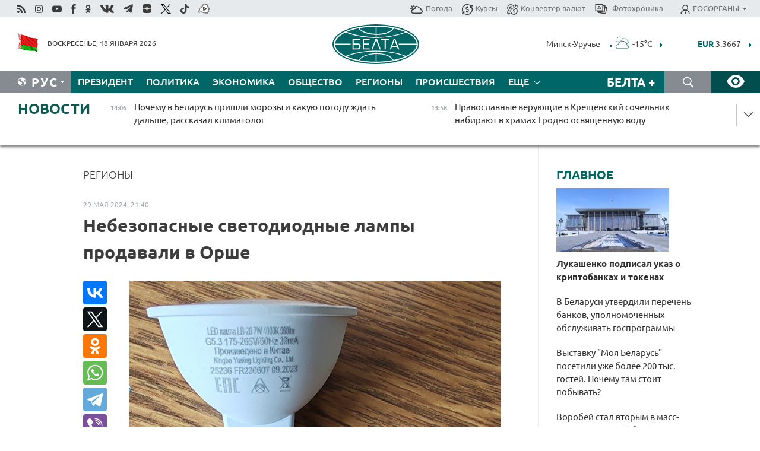

--- FILE ---
content_type: text/html; charset=UTF-8
request_url: https://belta.by/regions/view/nebezopasnye-svetodiodnye-lampy-prodavali-v-orshe-637761-2024/
body_size: 24719
content:
    
    <!DOCTYPE HTML>
<html lang="ru-RU" prefix="og: http://ogp.me/ns#">
<head  prefix="article: http://ogp.me/ns/article#">
    <title>Небезопасные светодиодные лампы продавали в Орше</title>
    <meta http-equiv="Content-Type" content="text/html; charset=utf-8">
    <meta name="viewport" content="width=device-width, initial-scale=1.0">
    <meta http-equiv="X-UA-Compatible" content="IE=edge">
    <link rel="stylesheet" href="/styles/general_styles.css" type="text/css">
    <link rel="stylesheet" href="/styles/styles2.css?1768734592" type="text/css">
    <link rel="stylesheet" href="/styles/styles.css?1768734592" type="text/css">
    <link rel="stylesheet" href="/styles/tr_styles.css" type="text/css">
    <link rel="icon" href="https://belta.by/favicon.svg" type="image/x-icon">
    <link rel="icon" href="/desimages/fav.png" type="image/png">
    <meta name="description" content="Отмечается, что электромагнитные помехи указанных ламп превышают 
допустимые нормы, что &quot;не обеспечивает функционирование изделия в 
соответствии с его назначением&quot;.">
              <link rel = "canonical" href="https://belta.by/regions/view/nebezopasnye-svetodiodnye-lampy-prodavali-v-orshe-637761-2024/">
     
                          <link rel = "amphtml" href="https://belta.by/amp/regions/view/nebezopasnye-svetodiodnye-lampy-prodavali-v-orshe-637761-2024/">
                <meta property="og:locale" content="ru_RU">
                	<meta property="og:site_name" content="Белорусское телеграфное агентство" />
                	<meta property="identifier" content="637761" />
                	<meta property="og:title" content="Небезопасные светодиодные лампы продавали в Орше" />
                	<meta property="yandex_recommendations_title" content="Небезопасные светодиодные лампы продавали в Орше" />
                	<meta property="og:type" content="article" />
                	<meta property="og:url" content="http://belta.by/regions/view/nebezopasnye-svetodiodnye-lampy-prodavali-v-orshe-637761-2024" />
                	<meta property="og:image" content="https://img.belta.by/images/storage/news/with_archive/2024/000023_1717008259_637761_big.jpg" />
                	<meta property="og:image:url" content="https://img.belta.by/images/storage/news/with_archive/2024/000023_1717008259_637761_big.jpg" />
                	<meta property="og:image:secure_url" content="https://img.belta.by/images/storage/news/with_archive/2024/000023_1717008259_637761_big.jpg" />
                	<meta property="yandex_recommendations_image" content="https://img.belta.by/images/storage/news/with_archive/2024/000023_1717008259_637761_medium.jpg" />
                	<meta property="og:description" content="Отмечается, что электромагнитные помехи указанных ламп превышают 
допустимые нормы, что &amp;quot;не обеспечивает функционирование изделия в 
соответствии с его назначением&amp;quot;." />
                	<meta property="og:section" content="Регионы" />
                	<meta property="yandex_recommendations_category" content="Регионы" />
                	<meta property="article:published_time" content="2024-05-29 21:40:53" />
                	<meta property="article:modified_time" content="2024-05-29 21:44:19" />
                	<meta property="article:tag" content="Орша" />
                	 <meta property="yandex_recommendations_tag" content="Орша" />
                	<meta property="article:tag" content="проверки" />
                	 <meta property="yandex_recommendations_tag" content="проверки" />
            	                        <meta name='yandex-verification' content='5663cc016ad6440d' />
            
                        <meta name="google-site-verification" content="andJQrL6AnIWI-D4xvMHHqOqg8Lisx5D6kMC7u9o5Bk" />
            
                        <meta property="fb:pages" content="107521439328407" />

            
                        <meta name="google-site-verification" content="co-xJOwE_pyZNYL8hF6TaT2C9dDisgW8231sszZ-JI0" />

            
                        <!-- Yandex.Metrika informer -->
<a href="https://metrika.yandex.by/stat/?id=15029098&amp;from=informer"
target="_blank" rel="nofollow"><img src="https://informer.yandex.ru/informer/15029098/1_1_FFFFFFFF_EFEFEFFF_0_pageviews"
style="width:80px; height:15px; border:0; display:none" alt="Яндекс.Метрика" title="Яндекс.Метрика: данные за сегодня (просмотры)" class="ym-advanced-informer" data-cid="15029098" data-lang="ru" /></a>
<!-- /Yandex.Metrika informer -->

<!-- Yandex.Metrika counter -->
<script type="text/javascript" >
   (function(m,e,t,r,i,k,a){m[i]=m[i]||function(){(m[i].a=m[i].a||[]).push(arguments)};
   m[i].l=1*new Date();
   for (var j = 0; j < document.scripts.length; j++) {if (document.scripts[j].src === r) { return; }}
   k=e.createElement(t),a=e.getElementsByTagName(t)[0],k.async=1,k.src=r,a.parentNode.insertBefore(k,a)})
   (window, document, "script", "https://mc.yandex.ru/metrika/tag.js", "ym");

   ym(15029098, "init", {
        clickmap:true,
        trackLinks:true,
        accurateTrackBounce:true,
        webvisor:true
   });
</script>
<noscript><div><img src="https://mc.yandex.ru/watch/15029098" style="position:absolute; left:-9999px;" alt="" /></div></noscript>
<!-- /Yandex.Metrika counter -->

            
                        <!-- Google tag (gtag.js) --> 
<script async src="https://www.googletagmanager.com/gtag/js?id=G-5G5YZ1E1J0"></script> <script> window.dataLayer = window.dataLayer || []; function gtag(){dataLayer.push(arguments);} gtag('js', new Date()); gtag('config', 'G-5G5YZ1E1J0');
</script>

            
                        <!--head -->
<script async src="https://widget.sparrow.ru/js/loader.js"></script>

            
        

            	
        
                                <script async src="https://lenta.sparrow.ru/js/loader.js"></script>

            
                        <!--head -->
<script async src="https://widget.sparrow.ru/js/embed.js"></script>

            
        

        
</head>
<body>
            <a id="top"></a>
	<div class="all   ">
        <div class="ban_main_top">
            
        </div>
        <div class="top_line">
	                <div class="social_icons">
                                          <a href="/rss" title="Rss"  target ="_self" onmouseover="this.children[0].src='https://img.belta.by/images/storage/banners/000015_e75332d9759a535dbd02582b38240ace_work.svg'" onmouseout="this.children[0].src='https://img.belta.by/images/storage/banners/000015_06c67faab12793f011de90a38aef8cf1_work.svg'">
                    <img class="lazyload" data-src="https://img.belta.by/images/storage/banners/000015_06c67faab12793f011de90a38aef8cf1_work.svg" alt="Rss" title="Rss" />
                </a>
                                              <a href="https://www.instagram.com/beltanews.official" title="Instagram" rel="nofollow"  target ="_blank" onmouseover="this.children[0].src='https://img.belta.by/images/storage/banners/000015_16d12d0a01989bf60add6345e63d7d6c_work.svg'" onmouseout="this.children[0].src='https://img.belta.by/images/storage/banners/000015_dfb020327a27875950807e5a19ffd020_work.svg'">
                    <img class="lazyload" data-src="https://img.belta.by/images/storage/banners/000015_dfb020327a27875950807e5a19ffd020_work.svg" alt="Instagram" title="Instagram" />
                </a>
                                              <a href="https://www.youtube.com/user/beltavideo" title="YouTube" rel="nofollow"  target ="_blank" onmouseover="this.children[0].src='https://img.belta.by/images/storage/banners/000015_f1b4133b2972136f56addd2ce6070ed2_work.svg'" onmouseout="this.children[0].src='https://img.belta.by/images/storage/banners/000015_d13d4ea0deac25c940a3d9accb7071c8_work.svg'">
                    <img class="lazyload" data-src="https://img.belta.by/images/storage/banners/000015_d13d4ea0deac25c940a3d9accb7071c8_work.svg" alt="YouTube" title="YouTube" />
                </a>
                                              <a href="https://www.facebook.com/beltanews/" title="facebook" rel="nofollow"  target ="_blank" onmouseover="this.children[0].src='https://img.belta.by/images/storage/banners/000015_2dd7ef0e89eb8223de5094653e8e3ca9_work.svg'" onmouseout="this.children[0].src='https://img.belta.by/images/storage/banners/000015_85de3d590e2215f9ee73d91065827c5f_work.svg'">
                    <img class="lazyload" data-src="https://img.belta.by/images/storage/banners/000015_85de3d590e2215f9ee73d91065827c5f_work.svg" alt="facebook" title="facebook" />
                </a>
                                              <a href="https://ok.ru/beltanews" title="odnoklassniki" rel="nofollow"  target ="_blank" onmouseover="this.children[0].src='https://img.belta.by/images/storage/banners/000015_5444909c31e907584930038efb9dec9a_work.svg'" onmouseout="this.children[0].src='https://img.belta.by/images/storage/banners/000015_b04121f7a43df29677bf43d83d5f7afd_work.svg'">
                    <img class="lazyload" data-src="https://img.belta.by/images/storage/banners/000015_b04121f7a43df29677bf43d83d5f7afd_work.svg" alt="odnoklassniki" title="odnoklassniki" />
                </a>
                                              <a href="https://vk.com/beltanews" title="ВК"  target ="_blank" onmouseover="this.children[0].src='https://img.belta.by/images/storage/banners/000015_b4fd98d6db82c9c31794c4d5c8bc6897_work.svg'" onmouseout="this.children[0].src='https://img.belta.by/images/storage/banners/000015_c4d04b8b3cff18d719ac28090efd708b_work.svg'">
                    <img class="lazyload" data-src="https://img.belta.by/images/storage/banners/000015_c4d04b8b3cff18d719ac28090efd708b_work.svg" alt="ВК" title="ВК" />
                </a>
                                              <a href="https://t.me/belta_telegramm" title="Telegram"  target ="_blank" onmouseover="this.children[0].src='https://img.belta.by/images/storage/banners/000015_71c906be1e070943faac041d399df6a2_work.png'" onmouseout="this.children[0].src='https://img.belta.by/images/storage/banners/000015_4a4a860a7eca08059fc35a7265f26636_work.svg'">
                    <img class="lazyload" data-src="https://img.belta.by/images/storage/banners/000015_4a4a860a7eca08059fc35a7265f26636_work.svg" alt="Telegram" title="Telegram" />
                </a>
                                              <a href="https://zen.yandex.ru/belta.by" title="Zen.yandex"  target ="_blank" onmouseover="this.children[0].src='https://img.belta.by/images/storage/banners/000015_766038a089c3272e8d29d93a7cb7cf03_work.svg'" onmouseout="this.children[0].src='https://img.belta.by/images/storage/banners/000015_e695db7a3fc8defe7a9c4b2caf17f517_work.svg'">
                    <img class="lazyload" data-src="https://img.belta.by/images/storage/banners/000015_e695db7a3fc8defe7a9c4b2caf17f517_work.svg" alt="Zen.yandex" title="Zen.yandex" />
                </a>
                                              <a href="https://www.twitter.com/beltanews" title="twitter"  target ="_blank" onmouseover="this.children[0].src='https://img.belta.by/images/storage/banners/000015_5c3d5a0c1f3a2f47f439c8105d1d4231_work.svg'" onmouseout="this.children[0].src='https://img.belta.by/images/storage/banners/000015_ebbb01b8bed63e6a644f0736e9700d58_work.svg'">
                    <img class="lazyload" data-src="https://img.belta.by/images/storage/banners/000015_ebbb01b8bed63e6a644f0736e9700d58_work.svg" alt="twitter" title="twitter" />
                </a>
                                              <a href="https://vm.tiktok.com/ZMSkrKcg6/" title="TikTok"  target ="_blank" onmouseover="this.children[0].src='https://img.belta.by/images/storage/banners/000015_02b08e68945ad7417317e29f28419dd7_work.svg'" onmouseout="this.children[0].src='https://img.belta.by/images/storage/banners/000015_b0a0c5b84511f1589367f88bf2a26ff6_work.svg'">
                    <img class="lazyload" data-src="https://img.belta.by/images/storage/banners/000015_b0a0c5b84511f1589367f88bf2a26ff6_work.svg" alt="TikTok" title="TikTok" />
                </a>
                                              <a href="https://videobel.by/ru-RU" title="videobel.by"  target ="_blank" onmouseover="this.children[0].src='https://img.belta.by/images/storage/banners/000015_2e32f761dcda423f47396bdbbe50799a_work.svg'" onmouseout="this.children[0].src='https://img.belta.by/images/storage/banners/000015_b142fa66f70acf9289e31643531e057d_work.svg'">
                    <img class="lazyload" data-src="https://img.belta.by/images/storage/banners/000015_b142fa66f70acf9289e31643531e057d_work.svg" alt="videobel.by" title="videobel.by" />
                </a>
                        </div>
    
	        <script>
        var scroll_items = Array();
    </script>
<div class="projects_menu">
	
                    <div class="projects_menu_item " id="pr_el_257"><a target="_blank"  href="http://belta.by/meteo/"  title="Погода" onmouseover="this.children[0].src='https://img.belta.by/images/storage/menu/000091_780475ce54241537057199193807b1c2.svg'" onmouseout="this.children[0].src='https://img.belta.by/images/storage/menu/000091_1a1bb0701f9d3f01b920ea218691e4e6.svg'">
            <img src="https://img.belta.by/images/storage/menu/000091_1a1bb0701f9d3f01b920ea218691e4e6.svg" title="Погода" alt="Погода"/><span>Погода</span>    </a>
            </div>
	
                    <div class="projects_menu_item " id="pr_el_258"><a target="_blank"  href="http://belta.by/currency/"  title="Курсы" onmouseover="this.children[0].src='https://img.belta.by/images/storage/menu/000091_392ede967e1c9a4f2dd58f8fb7121ace.svg'" onmouseout="this.children[0].src='https://img.belta.by/images/storage/menu/000091_741103557056bc95717efc0007c9a8b9.svg'">
            <img src="https://img.belta.by/images/storage/menu/000091_741103557056bc95717efc0007c9a8b9.svg" title="Курсы" alt="Курсы"/><span>Курсы</span>    </a>
            </div>
	
                    <div class="projects_menu_item " id="pr_el_461"><a target="_blank"  href="http://belta.by/konverter-valyut/"  title="Конвертер валют" onmouseover="this.children[0].src='https://img.belta.by/images/storage/menu/000091_257ab989382c03ca0cf846f2393e3edb.svg'" onmouseout="this.children[0].src='https://img.belta.by/images/storage/menu/000091_1e776498a84d5a964ffa737581f9796c.svg'">
            <img src="https://img.belta.by/images/storage/menu/000091_1e776498a84d5a964ffa737581f9796c.svg" title="Конвертер валют" alt="Конвертер валют"/><span>Конвертер валют</span>    </a>
            </div>
	
                    <div class="projects_menu_item " id="pr_el_58"><a target="_blank"  href="https://photobelta.by/"  title=" Фотохроника" onmouseover="this.children[0].src='https://img.belta.by/images/storage/menu/000091_67b2a7fda7a719c19d95c6acdb6bc728.svg'" onmouseout="this.children[0].src='https://img.belta.by/images/storage/menu/000091_9977c9bc7bd3b8c7436c91140b5212d9.svg'">
            <img src="https://img.belta.by/images/storage/menu/000091_9977c9bc7bd3b8c7436c91140b5212d9.svg" title=" Фотохроника" alt=" Фотохроника"/><span> Фотохроника</span>    </a>
            </div>
	
                    <div class="projects_menu_item projects_menu_drop" id="pr_el_111"><a   href="http://belta.by/"  title="ГОСОРГАНЫ" onmouseover="this.children[0].src='https://img.belta.by/images/storage/menu/000091_ac7f968d737ea18c8d0b7dd120436698.svg'" onmouseout="this.children[0].src='https://img.belta.by/images/storage/menu/000091_a798da0a2a2fb39e57893bcf36c1f22d.svg'">
            <img src="https://img.belta.by/images/storage/menu/000091_a798da0a2a2fb39e57893bcf36c1f22d.svg" title="ГОСОРГАНЫ" alt="ГОСОРГАНЫ"/><span>ГОСОРГАНЫ</span>    </a>
                    <script>
                var scroll_pr_m = "pr_m_111";
                scroll_items[scroll_items.length] = "pr_m_111";
            </script>
          <div class="projects_menu_s" id="pr_m_111">  
           	
                <div class="pr_menu_s_item">
                                                                                                                        <a target="_blank"   href="https://president.gov.by/ru" title="Президент Беларуси"  rel="nofollow">Президент Беларуси</a>
                        
                                    </div>
            	
                <div class="pr_menu_s_item">
                                                                                                                        <a target="_blank"   href="https://www.government.by/" title="Совет Министров"  rel="nofollow">Совет Министров</a>
                        
                                    </div>
            	
                <div class="pr_menu_s_item">
                                                                                                                        <a target="_blank"   href="https://sovrep.gov.by/" title="Совет Республики"  rel="nofollow">Совет Республики</a>
                        
                                    </div>
            	
                <div class="pr_menu_s_item">
                                                                                                                        <a target="_blank"   href="https://house.gov.by/ru" title="Палата представителей"  rel="nofollow">Палата представителей</a>
                        
                                    </div>
            	
                <div class="pr_menu_s_item">
                                                                                                                        <a target="_blank"   href="http://www.kc.gov.by/" title="Конституционный суд"  rel="nofollow">Конституционный суд</a>
                        
                                    </div>
            	
                <div class="pr_menu_s_item">
                                                                                                                        <a target="_blank"   href="http://www.court.gov.by/" title="Верховный суд"  rel="nofollow">Верховный суд</a>
                        
                                    </div>
            	
                <div class="pr_menu_s_item">
                                                                                                                        <a target="_blank"   href="http://www.kgk.gov.by/ru/" title="Комитет государственного контроля"  rel="nofollow">Комитет государственного контроля</a>
                        
                                    </div>
            	
                <div class="pr_menu_s_item">
                                                                                                                        <a target="_blank"   href="http://www.prokuratura.gov.by/" title="Генеральная прокуратура"  rel="nofollow">Генеральная прокуратура</a>
                        
                                    </div>
            	
                <div class="pr_menu_s_item">
                                                                                                                        <a target="_blank"   href="http://www.nbrb.by/" title="Национальный банк"  rel="nofollow">Национальный банк</a>
                        
                                    </div>
            	
                <div class="pr_menu_s_item">
                                                                                                                        <a target="_blank"   href="http://www.mas.by/" title="Министерство архитектуры и строительства"  rel="nofollow">Министерство архитектуры и строительства</a>
                        
                                    </div>
            	
                <div class="pr_menu_s_item">
                                                                                                                        <a target="_blank"   href="http://mvd.gov.by/" title="Министерство внутренних дел"  rel="nofollow">Министерство внутренних дел</a>
                        
                                    </div>
            	
                <div class="pr_menu_s_item">
                                                                                                                        <a target="_blank"   href="http://www.mjkx.gov.by/" title="Министерство ЖКХ"  rel="nofollow">Министерство ЖКХ</a>
                        
                                    </div>
            	
                <div class="pr_menu_s_item">
                                                                                                                        <a target="_blank"   href="http://minzdrav.gov.by/ru/" title="Министерство здравоохранения"  rel="nofollow">Министерство здравоохранения</a>
                        
                                    </div>
            	
                <div class="pr_menu_s_item">
                                                                                                                        <a target="_blank"   href="http://www.mfa.gov.by/" title="Министерство иностранных дел"  rel="nofollow">Министерство иностранных дел</a>
                        
                                    </div>
            	
                <div class="pr_menu_s_item">
                                                                                                                        <a target="_blank"   href="http://www.mininform.gov.by/" title="Министерство информации"  rel="nofollow">Министерство информации</a>
                        
                                    </div>
            	
                <div class="pr_menu_s_item">
                                                                                                                        <a target="_blank"   href="http://www.kultura.by/" title="Министерство культуры"  rel="nofollow">Министерство культуры</a>
                        
                                    </div>
            	
                <div class="pr_menu_s_item">
                                                                                                                        <a target="_blank"   href="http://www.mlh.gov.by/" title="Министерство лесного хозяйства"  rel="nofollow">Министерство лесного хозяйства</a>
                        
                                    </div>
            	
                <div class="pr_menu_s_item">
                                                                                                                        <a target="_blank"   href="http://nalog.gov.by/" title="Министерство по налогам и сборам"  rel="nofollow">Министерство по налогам и сборам</a>
                        
                                    </div>
            	
                <div class="pr_menu_s_item">
                                                                                                                        <a target="_blank"   href="http://edu.gov.by/" title="Министерство образования"  rel="nofollow">Министерство образования</a>
                        
                                    </div>
            	
                <div class="pr_menu_s_item">
                                                                                                                        <a target="_blank"   href="http://www.mil.by/" title="Министерство обороны"  rel="nofollow">Министерство обороны</a>
                        
                                    </div>
            	
                <div class="pr_menu_s_item">
                                                                                                                        <a target="_blank"   href="http://minpriroda.gov.by/" title="Министерство природных ресурсов"  rel="nofollow">Министерство природных ресурсов</a>
                        
                                    </div>
            	
                <div class="pr_menu_s_item">
                                                                                                                        <a target="_blank"   href="http://www.minprom.gov.by/" title="Министерство промышленности"  rel="nofollow">Министерство промышленности</a>
                        
                                    </div>
            	
                <div class="pr_menu_s_item">
                                                                                                                        <a target="_blank"   href="http://www.mpt.gov.by/" title="Министерство связи и информатизации"  rel="nofollow">Министерство связи и информатизации</a>
                        
                                    </div>
            	
                <div class="pr_menu_s_item">
                                                                                                                        <a target="_blank"   href="https://www.mshp.gov.by/" title="Министерство сельского хозяйства"  rel="nofollow">Министерство сельского хозяйства</a>
                        
                                    </div>
            	
                <div class="pr_menu_s_item">
                                                                                                                        <a target="_blank"   href="https://mst.gov.by/ru/" title="Министерство спорта"  rel="nofollow">Министерство спорта</a>
                        
                                    </div>
            	
                <div class="pr_menu_s_item">
                                                                                                                        <a target="_blank"   href="http://mart.gov.by/" title="Министерство антимонопольного регулирования и торговли"  rel="nofollow">Министерство антимонопольного регулирования и торговли</a>
                        
                                    </div>
            	
                <div class="pr_menu_s_item">
                                                                                                                        <a target="_blank"   href="http://www.mintrans.gov.by/" title="Министерство транспорта и коммуникаций"  rel="nofollow">Министерство транспорта и коммуникаций</a>
                        
                                    </div>
            	
                <div class="pr_menu_s_item">
                                                                                                                        <a target="_blank"   href="http://www.mintrud.gov.by/" title="Министерство труда и социальной защиты"  rel="nofollow">Министерство труда и социальной защиты</a>
                        
                                    </div>
            	
                <div class="pr_menu_s_item">
                                                                                                                        <a target="_blank"   href="http://mchs.gov.by/" title="Министерство по чрезвычайным ситуациям"  rel="nofollow">Министерство по чрезвычайным ситуациям</a>
                        
                                    </div>
            	
                <div class="pr_menu_s_item">
                                                                                                                        <a target="_blank"   href="http://www.minfin.gov.by/" title="Министерство финансов"  rel="nofollow">Министерство финансов</a>
                        
                                    </div>
            	
                <div class="pr_menu_s_item">
                                                                                                                        <a target="_blank"   href="http://www.economy.gov.by/" title="Министерство экономики"  rel="nofollow">Министерство экономики</a>
                        
                                    </div>
            	
                <div class="pr_menu_s_item">
                                                                                                                        <a target="_blank"   href="http://www.minenergo.gov.by/" title="Министерство энергетики"  rel="nofollow">Министерство энергетики</a>
                        
                                    </div>
            	
                <div class="pr_menu_s_item">
                                                                                                                        <a target="_blank"   href="https://minjust.gov.by/" title="Министерство юстиции"  rel="nofollow">Министерство юстиции</a>
                        
                                    </div>
            	
                <div class="pr_menu_s_item">
                                                                                                                        <a target="_blank"   href="http://www.gki.gov.by/" title="Госкомитет по имуществу"  rel="nofollow">Госкомитет по имуществу</a>
                        
                                    </div>
            	
                <div class="pr_menu_s_item">
                                                                                                                        <a target="_blank"   href="http://www.gknt.gov.by/" title="Госкомитет по науке и технологиям"  rel="nofollow">Госкомитет по науке и технологиям</a>
                        
                                    </div>
            	
                <div class="pr_menu_s_item">
                                                                                                                        <a target="_blank"   href="http://gosstandart.gov.by/" title="Госкомитет по стандартизации"  rel="nofollow">Госкомитет по стандартизации</a>
                        
                                    </div>
            	
                <div class="pr_menu_s_item">
                                                                                                                        <a target="_blank"   href="http://www.sudexpert.gov.by/" title="Госкомитет судебных экспертиз"  rel="nofollow">Госкомитет судебных экспертиз</a>
                        
                                    </div>
            	
                <div class="pr_menu_s_item">
                                                                                                                        <a target="_blank"   href="http://www.gpk.gov.by/" title="Государственный пограничный комитет"  rel="nofollow">Государственный пограничный комитет</a>
                        
                                    </div>
            	
                <div class="pr_menu_s_item">
                                                                                                                        <a target="_blank"   href="http://www.gtk.gov.by/" title="Государственный таможенный комитет"  rel="nofollow">Государственный таможенный комитет</a>
                        
                                    </div>
            	
                <div class="pr_menu_s_item">
                                                                                                                        <a target="_blank"   href="http://www.belstat.gov.by/" title="Национальный статистический комитет"  rel="nofollow">Национальный статистический комитет</a>
                        
                                    </div>
            	
                <div class="pr_menu_s_item">
                                                                                                                        <a target="_blank"   href="http://sk.gov.by/ru/" title="Следственный комитет"  rel="nofollow">Следственный комитет</a>
                        
                                    </div>
            	
                <div class="pr_menu_s_item">
                                                                                                                        <a target="_blank"   href="http://brest-region.gov.by/" title="Брестский облисполком"  rel="nofollow">Брестский облисполком</a>
                        
                                    </div>
            	
                <div class="pr_menu_s_item">
                                                                                                                        <a target="_blank"   href="https://vitebsk-region.gov.by/" title="Витебский облисполком"  rel="nofollow">Витебский облисполком</a>
                        
                                    </div>
            	
                <div class="pr_menu_s_item">
                                                                                                                        <a target="_blank"   href="http://gomel-region.gov.by/" title="Гомельский облисполком"  rel="nofollow">Гомельский облисполком</a>
                        
                                    </div>
            	
                <div class="pr_menu_s_item">
                                                                                                                        <a target="_blank"   href="http://grodno-region.gov.by/ru/" title="Гродненский облисполком"  rel="nofollow">Гродненский облисполком</a>
                        
                                    </div>
            	
                <div class="pr_menu_s_item">
                                                                                                                        <a target="_blank"   href="http://www.minsk-region.gov.by/" title="Минский облисполком"  rel="nofollow">Минский облисполком</a>
                        
                                    </div>
            	
                <div class="pr_menu_s_item">
                                                                                                                        <a target="_blank"   href="https://mogilev-region.gov.by/" title="Могилевский облисполком"  rel="nofollow">Могилевский облисполком</a>
                        
                                    </div>
            	
                <div class="pr_menu_s_item">
                                                                                                                        <a target="_blank"   href="http://www.minsk.gov.by/" title="Минский горисполком"  rel="nofollow">Минский горисполком</a>
                        
                                    </div>
                       </div> 
            </div>
</div>

     
        </div>
        <div class="header">
            <div class="header_date">
                                            <a class="header_flag" href="/" title="Флаг"  target ="_blank">
                <img 
                    src="https://img.belta.by/images/storage/banners/000461_f84a57f535ca765aa986787a72e34e6b_work.png" 
                    alt="Флаг" 
                    title="Флаг" 
                                    />
            </a>
            
                Воскресенье, 18 января 2026
            </div>
	    	        	        <div class="logo">
            
                                                                    <a href="/" title="Белорусское телеграфное агентство"  target ="_self">
                            <span class="logo_img"><img src="https://img.belta.by/images/storage/banners/000016_0e5faa1e4bb748d0cb03c4c485d4a9d3_work.svg" alt="Белорусское телеграфное агентство" title="Белорусское телеграфное агентство" /></span>
                                                    </a>
                                                        </div>
    
        	<div class="weather_currency">
            	<div class="weather_currency_inner">
            		    	 
	<form id="cityForm_header">
    	<input type="hidden" id="selCityIn_header" name="selCity" value="12"/>
        <span id="cityNameIn_header" class="header_weather link_arrow" onclick="open_block('city_hiddenIn_header');">Минск-Уручье</span>
        <a href="/meteo/" title="" id="weather_table_header">
<img src="/desimages/d_OVC.svg" title="Сплошная облачность"  alt="Сплошная облачность"/>
            
         -15&deg;C
            
        </a>    
            <a class="link_arrow" href="/meteo/" title=""></a>
            
            <div id="city_hiddenIn_header" style="display: none;">
                                <div class="close" onclick="close_popup('city_hiddenIn_header')"></div>
                <div class="header_cities_inner">
                	<div class="cityDownItem" onclick="setAction('selCityIn_header', 'cityNameIn_header', '14', this, 'city_hiddenIn_header');set_cookie('city', '14');get_page('/meteo/weatherInHeader?city=14&template=meteoData', 'weather_table_header', 0, '', '', 1);">Барановичи</div>
                	<div class="cityDownItem" onclick="setAction('selCityIn_header', 'cityNameIn_header', '15', this, 'city_hiddenIn_header');set_cookie('city', '15');get_page('/meteo/weatherInHeader?city=15&template=meteoData', 'weather_table_header', 0, '', '', 1);">Бобруйск</div>
                	<div class="cityDownItem" onclick="setAction('selCityIn_header', 'cityNameIn_header', '8', this, 'city_hiddenIn_header');set_cookie('city', '8');get_page('/meteo/weatherInHeader?city=8&template=meteoData', 'weather_table_header', 0, '', '', 1);">Борисов</div>
                	<div class="cityDownItem" onclick="setAction('selCityIn_header', 'cityNameIn_header', '18', this, 'city_hiddenIn_header');set_cookie('city', '18');get_page('/meteo/weatherInHeader?city=18&template=meteoData', 'weather_table_header', 0, '', '', 1);">Брест</div>
                	<div class="cityDownItem" onclick="setAction('selCityIn_header', 'cityNameIn_header', '6', this, 'city_hiddenIn_header');set_cookie('city', '6');get_page('/meteo/weatherInHeader?city=6&template=meteoData', 'weather_table_header', 0, '', '', 1);">Витебск</div>
                	<div class="cityDownItem" onclick="setAction('selCityIn_header', 'cityNameIn_header', '20', this, 'city_hiddenIn_header');set_cookie('city', '20');get_page('/meteo/weatherInHeader?city=20&template=meteoData', 'weather_table_header', 0, '', '', 1);">Гомель</div>
                	<div class="cityDownItem" onclick="setAction('selCityIn_header', 'cityNameIn_header', '10', this, 'city_hiddenIn_header');set_cookie('city', '10');get_page('/meteo/weatherInHeader?city=10&template=meteoData', 'weather_table_header', 0, '', '', 1);">Гродно</div>
                	<div class="cityDownItem" onclick="setAction('selCityIn_header', 'cityNameIn_header', '16', this, 'city_hiddenIn_header');set_cookie('city', '16');get_page('/meteo/weatherInHeader?city=16&template=meteoData', 'weather_table_header', 0, '', '', 1);">Жлобин</div>
                	<div class="cityDownItem" onclick="setAction('selCityIn_header', 'cityNameIn_header', '11', this, 'city_hiddenIn_header');set_cookie('city', '11');get_page('/meteo/weatherInHeader?city=11&template=meteoData', 'weather_table_header', 0, '', '', 1);">Лида</div>
                	<div class="cityDownItem" onclick="setAction('selCityIn_header', 'cityNameIn_header', '12', this, 'city_hiddenIn_header');set_cookie('city', '12');get_page('/meteo/weatherInHeader?city=12&template=meteoData', 'weather_table_header', 0, '', '', 1);">Минск-Уручье</div>
                	<div class="cityDownItem" onclick="setAction('selCityIn_header', 'cityNameIn_header', '13', this, 'city_hiddenIn_header');set_cookie('city', '13');get_page('/meteo/weatherInHeader?city=13&template=meteoData', 'weather_table_header', 0, '', '', 1);">Могилев</div>
                	<div class="cityDownItem" onclick="setAction('selCityIn_header', 'cityNameIn_header', '19', this, 'city_hiddenIn_header');set_cookie('city', '19');get_page('/meteo/weatherInHeader?city=19&template=meteoData', 'weather_table_header', 0, '', '', 1);">Мозырь</div>
                	<div class="cityDownItem" onclick="setAction('selCityIn_header', 'cityNameIn_header', '9', this, 'city_hiddenIn_header');set_cookie('city', '9');get_page('/meteo/weatherInHeader?city=9&template=meteoData', 'weather_table_header', 0, '', '', 1);">Орша</div>
                	<div class="cityDownItem" onclick="setAction('selCityIn_header', 'cityNameIn_header', '5', this, 'city_hiddenIn_header');set_cookie('city', '5');get_page('/meteo/weatherInHeader?city=5&template=meteoData', 'weather_table_header', 0, '', '', 1);">Полоцк</div>
                	<div class="cityDownItem" onclick="setAction('selCityIn_header', 'cityNameIn_header', '22', this, 'city_hiddenIn_header');set_cookie('city', '22');get_page('/meteo/weatherInHeader?city=22&template=meteoData', 'weather_table_header', 0, '', '', 1);">Солигорск</div>
                        </div>
            </div>
            
                	</form>
	
   

    
				 	    <div class="header_currency_conteiner">
        <div id="header_currency">
<a class="header_currency" href="/currency/"><span> EUR</span> 3.3667</a>
<a class="header_currency" href="/currency/"><span> USD</span> 2.9001</a>
<a class="header_currency" href="/currency/"><span>100 RUB</span> 3.7176</a>
        </div>
<a class="link_arrow" href="/currency/" title="Подробнее о курсах валют НБ"></a>
</div>

            	</div>
            </div>
 	   	</div>
                <div class="menu_line" >
		    <div class="main_langs" id="main_langs">
            <div class="main_langs_inner" id="main_langs_inner">
	
                                                    	
                                    <div class="main_lang_item" ><a target="_blank"   href="https://blr.belta.by" title="Бел" >Бел </a></div>
        	
                                    <div class="main_lang_item" ><a target="_blank"   href="https://pol.belta.by" title="Pl" >Pl </a></div>
        	
                                    <div class="main_lang_item" ><a target="_blank"   href="https://eng.belta.by" title="Eng" >Eng </a></div>
        	
                                    <div class="main_lang_item" ><a target="_blank"   href="https://deu.belta.by" title="Deu" >Deu </a></div>
        	
                                    <div class="main_lang_item" ><a target="_blank"   href="https://esp.belta.by" title="Esp" >Esp </a></div>
        	
                                    <div class="main_lang_item" ><a target="_blank"   href="https://chn.belta.by/" title="中文" >中文 </a></div>
        </div>
<div class="main_lang_item main_lang_selected" ><a   href="http://belta.by/" title="Рус">Рус</a></div>
</div>
		

    		   <div class="h_menu_fp" id="h_menu_fp" >
    <div class="h_menu_title" id="h_menu_title">
                Меню
    </div>
            <div class="h_menu_s" id="h_menu_s"></div>
        <div class="menu_more">
            <div class="menu_more_title" id="h_menu_more" >Еще </div>
                    <div id="h_menu" class="h_menu">
                <div class="content_all_margin">
	                        <div class="menu_els" id="h_menu_line_1">
                                                            <div class="menu_item " id="h_menu_item_1_1">
                            <a   href="http://belta.by/president/" title="Президент">Президент</a>
                        </div>
                                                                                <div class="menu_item " id="h_menu_item_1_2">
                            <a   href="http://belta.by/politics/" title="Политика">Политика</a>
                        </div>
                                                                                <div class="menu_item " id="h_menu_item_1_3">
                            <a   href="http://belta.by/economics/" title="Экономика">Экономика</a>
                        </div>
                                                                                <div class="menu_item " id="h_menu_item_1_4">
                            <a   href="http://belta.by/society/" title="Общество">Общество</a>
                        </div>
                                                                                <div class="menu_item menu_item_selected" id="h_menu_item_1_5">
                            <a   href="http://belta.by/regions/" title="Регионы">Регионы</a>
                        </div>
                                                                                <div class="menu_item " id="h_menu_item_1_6">
                            <a   href="http://belta.by/incident/" title="Происшествия">Происшествия</a>
                        </div>
                                                                                <div class="menu_item " id="h_menu_item_1_7">
                            <a   href="http://belta.by/tech/" title="Технологии">Технологии</a>
                        </div>
                                                                                <div class="menu_item " id="h_menu_item_1_8">
                            <a   href="http://belta.by/world/" title="В мире">В мире</a>
                        </div>
                                                                                <div class="menu_item " id="h_menu_item_1_9">
                            <a   href="http://belta.by/culture/" title="Культура">Культура</a>
                        </div>
                                                                                <div class="menu_item " id="h_menu_item_1_10">
                            <a   href="http://belta.by/sport/" title="Спорт">Спорт</a>
                        </div>
                                                                                <div class="menu_item " id="h_menu_item_1_11">
                            <a   href="http://belta.by/events/" title="Афиша">Афиша</a>
                        </div>
                                                                                <div class="menu_item " id="h_menu_item_1_12">
                            <a   href="http://belta.by/kaleidoscope/" title="Калейдоскоп">Калейдоскоп</a>
                        </div>
                                                </div>
                                                                <div class="menu_els" id="h_menu_line_3">
                                                            <div class="menu_item " id="h_menu_item_3_1">
                            <a   href="http://belta.by/comments/" title="Комментарии">Комментарии</a>
                        </div>
                                                                                <div class="menu_item " id="h_menu_item_3_2">
                            <a   href="http://belta.by/interview/" title="Интервью">Интервью</a>
                        </div>
                                                </div>
                                            <div class="menu_els" id="h_menu_line_4">
                                                            <div class="menu_item " id="h_menu_item_4_1">
                            <a   href="http://belta.by/photonews/" title="Фотоновости">Фотоновости</a>
                        </div>
                                                                                <div class="menu_item " id="h_menu_item_4_2">
                            <a   href="http://belta.by/search/findTags/1193/" title="Репортаж">Репортаж</a>
                        </div>
                                                                                <div class="menu_item " id="h_menu_item_4_3">
                            <a   href="http://belta.by/video/" title="Видео">Видео</a>
                        </div>
                                                                                <div class="menu_item " id="h_menu_item_4_4">
                            <a   href="http://belta.by/infographica/" title="Инфографика">Инфографика</a>
                        </div>
                                                </div>
                                            <div class="menu_els" id="h_menu_line_5">
                                                            <div class="menu_item " id="h_menu_item_5_1">
                            <a   href="http://belta.by/new-about-agency/" title="Об агентстве">Об агентстве</a>
                        </div>
                                                                                <div class="menu_item " id="h_menu_item_5_2">
                            <a   href="http://belta.by/press-center/" title="Пресс-центр">Пресс-центр</a>
                        </div>
                                                                                <div class="menu_item " id="h_menu_item_5_3">
                            <a   href="http://belta.by/advertising/" title="Реклама">Реклама</a>
                        </div>
                                                                                <div class="menu_item " id="h_menu_item_5_4">
                            <a   href="http://belta.by/contacts/" title="Контакты">Контакты</a>
                        </div>
                                                </div>
                                                                                        </div>
       
    </div>
                    </div>
           </div>            
	


	
			    <div class="vsv">
                              <a href="/special/" title="Версия для слабовидящих"  target ="_self" onmouseover="this.children[0].src='https://img.belta.by/images/storage/banners/000348_d6729adc3ec89b066e21fde3221aee32_work.svg'" onmouseout="this.children[0].src='https://img.belta.by/images/storage/banners/000348_62ac476b347e745a56913223e1431577_work.svg'">
                    <img class="lazyload" data-src="https://img.belta.by/images/storage/banners/000348_62ac476b347e745a56913223e1431577_work.svg" alt="Версия для слабовидящих" title="Версия для слабовидящих" />
                </a>
                    </div>
    
    		<div class="search_btn" onclick="open_search('search')"></div>
<form action="/search/getResultsForPeriod/" id="search">
    <input type="text" name="query" value="" placeholder="Поиск" class="search_edit"/>
    <input type="submit" value="НАЙТИ" class="search_submit" />
    <div class="clear"></div>
        <div class="fp_search_where">
        <span id="fp_search_where">Искать:</span>
            <input type="radio" name="group" value="0" id="group_0"/><label for="group_0">Везде</label>
                                                        <input type="radio" name="group" value="2" id="group_2"/><label for="group_2">Новости</label>
                                           <input type="radio" name="group" value="3" id="group_3"/><label for="group_3">Фото</label>
                                           <input type="radio" name="group" value="4" id="group_4"/><label for="group_4">Видео</label>
                                           <input type="radio" name="group" value="5" id="group_5"/><label for="group_5">Инфографика</label>
                                           <input type="radio" name="group" value="10" id="group_10"/><label for="group_10">Официальные видео</label>
                                           <input type="radio" name="group" value="11" id="group_11"/><label for="group_11">Пресс-центр </label>
                                           <input type="radio" name="group" value="12" id="group_12"/><label for="group_12">Плакаты</label>
               </div>
       <div class="fp_search_where">
        <span id="fp_search_when">За период:</span>
            <input type="radio" name="period" value="0" id="period_0"/><label for="period_0">Весь</label>
            <input type="radio" name="period" value="1" id="period_1"/><label for="period_1">День</label>
            <input type="radio" name="period" value="2" id="period_2"/><label for="period_2">Неделя</label>
            <input type="radio" name="period" value="3" id="period_3"/><label for="period_3">Месяц</label>
            <input type="radio" name="period" value="4" id="period_4"/><label for="period_4">За год</label>
                </div>
    <div class="search_close close_btn" onclick="close_search('search')"></div>
</form>
   

        	    <div class="belta_plus">
      	<a href="https://beltaplus.by/ru" title="Белта +"  target ="_blank">Белта +</a>
        </div>
    
            		</div>
    <div class="top_lenta_inner">
  <div class="top_lenta">
    <a href="/" title="На главную" class="tl_logo"></a>
    <div class="tl_title">
                    <a href="http://belta.by/all_news" title="Новости">Новости</a>
            </div>
                            <div class="tl_inner" id="tl_inner">
        
        <div class="tl_item">
	        	            	        	                                                                        	                	                                <a  href="http://belta.by/society/view/pochemu-v-belarus-prishli-morozy-i-kakuju-pogodu-zhdat-dalshe-rasskazal-klimatolog-759576-2026/"   title="Почему в Беларусь пришли морозы и какую погоду ждать дальше, рассказал климатолог ">
                    <span class="tl_date">
                                                                                                <span>14:06</span>
                    </span>
                    <span class="tl_news">Почему в Беларусь пришли морозы и какую погоду ждать дальше, рассказал климатолог </span>
                    <span class="tl_node">Общество</span>
                </a>
        </div>
        
        <div class="tl_item">
	        	            	        	                                                                        	                	                                <a  href="http://belta.by/regions/view/pravoslavnye-verujuschie-v-kreschenskij-sochelnik-nabirajut-v-hramah-grodno-osvjaschennuju-vodu-759575-2026/"   title="Православные верующие в Крещенский сочельник набирают в храмах Гродно освященную воду  ">
                    <span class="tl_date">
                                                                                                <span>13:58</span>
                    </span>
                    <span class="tl_news">Православные верующие в Крещенский сочельник набирают в храмах Гродно освященную воду  </span>
                    <span class="tl_node">Регионы</span>
                </a>
        </div>
        
        <div class="tl_item">
	        	            	        	                                                                        	                	                                <a  href="http://belta.by/society/view/kak-shkolniku-vybrat-podhodjaschuju-professiju-rasskazali-v-minobrazovanija-759574-2026/"   title="Как школьнику выбрать подходящую профессию, рассказали в Минобразования ">
                    <span class="tl_date">
                                                                                                <span>13:53</span>
                    </span>
                    <span class="tl_news">Как школьнику выбрать подходящую профессию, рассказали в Минобразования </span>
                    <span class="tl_node">Общество</span>
                </a>
        </div>
        
        <div class="tl_item">
	        	            	        	                                                                        	                	                                <a  href="http://belta.by/world/view/v-odnom-iz-tts-pakistana-proizoshel-krupnyj-pozhar-pogibli-pjat-chelovek-759573-2026/"   title="В одном из ТЦ Пакистана произошел крупный пожар: погибли пять человек ">
                    <span class="tl_date">
                                                                                                <span>13:35</span>
                    </span>
                    <span class="tl_news">В одном из ТЦ Пакистана произошел крупный пожар: погибли пять человек </span>
                    <span class="tl_node">В мире</span>
                </a>
        </div>
        
        <div class="tl_item">
	        	            	        	                                                                        	                	                                <a  href="http://belta.by/economics/view/tanzanija-zainteresovana-v-bolee-tesnom-razvitii-vzaimovygodnyh-svjazej-s-belazom-759572-2026/"   title="Танзания заинтересована в более тесном развитии взаимовыгодных связей с БЕЛАЗом ">
                    <span class="tl_date">
                                                                                                <span>13:24</span>
                    </span>
                    <span class="tl_news">Танзания заинтересована в более тесном развитии взаимовыгодных связей с БЕЛАЗом </span>
                    <span class="tl_node">Экономика</span>
                </a>
        </div>
        
        <div class="tl_item">
	        	            	        	                                                                        	                	                                <a  href="http://belta.by/world/view/zhiteli-kieva-zhgut-na-ulitsah-novogodnie-elki-chtoby-sogretsja-759571-2026/"   title="Жители Киева жгут на улицах новогодние елки, чтобы согреться ">
                    <span class="tl_date">
                                                                                                <span>13:18</span>
                    </span>
                    <span class="tl_news">Жители Киева жгут на улицах новогодние елки, чтобы согреться </span>
                    <span class="tl_node">В мире</span>
                </a>
        </div>
        
        <div class="tl_item">
	        	            	        	                                                                        	                	                                <a  href="http://belta.by/society/view/pochemu-zahvat-grenlandii-ssha-mozhet-udarit-po-kitaju-pojasnila-ekspert-759570-2026/"   title="Почему захват Гренландии США может ударить по Китаю, пояснила эксперт ">
                    <span class="tl_date">
                                                                                                <span>13:06</span>
                    </span>
                    <span class="tl_news">Почему захват Гренландии США может ударить по Китаю, пояснила эксперт </span>
                    <span class="tl_node">Общество</span>
                </a>
        </div>
        
        <div class="tl_item">
	        	            	        	                                                                        	                	                                <a  href="https://belta.by/interview/view/sledovat-vremeni-sohranjaja-vechnoe-kak-izdatelstvo-belarus-vstrechaet-105-letie-9928/"  target='_blank' title="&quot;Следовать времени, сохраняя вечное&quot;. Как издательство &quot;Беларусь&quot; встречает 105-летие ">
                    <span class="tl_date">
                                                                                                <span>12:50</span>
                    </span>
                    <span class="tl_news">"Следовать времени, сохраняя вечное". Как издательство "Беларусь" встречает 105-летие </span>
                    <span class="tl_node">Общество</span>
                </a>
        </div>
        
        <div class="tl_item">
	        	            	        	                                                                        	                	                                <a  href="http://belta.by/sport/view/sobolenko-vyshla-vo-vtoroj-raund-australian-open-759568-2026/"   title="Соболенко вышла во второй раунд Australian Open">
                    <span class="tl_date">
                                                                                                <span>12:38</span>
                    </span>
                    <span class="tl_news">Соболенко вышла во второй раунд Australian Open</span>
                    <span class="tl_node">Спорт</span>
                </a>
        </div>
        
        <div class="tl_item">
	        	            	        	                                                                        	                	                                <a  href="http://belta.by/regions/view/elki-v-schepki-segodnja-v-minske-mozhno-sdat-elku-na-pererabotku-759567-2026/"   title="&quot;Елки в щепки&quot;. Сегодня в Минске можно сдать елку на переработку ">
                    <span class="tl_date">
                                                                                                <span>12:30</span>
                    </span>
                    <span class="tl_news">"Елки в щепки". Сегодня в Минске можно сдать елку на переработку </span>
                    <span class="tl_node">Регионы</span>
                </a>
        </div>
        
        <div class="tl_item">
	        	            	        	                                                                        	                	                                <a  href="http://belta.by/sport/view/vorobej-stal-vtorym-v-mass-starte-na-etape-kubka-rossii-po-biatlonu-759566-2026/"   title="Воробей стал вторым в масс-старте на этапе Кубка России по биатлону ">
                    <span class="tl_date">
                                                                                                <span>12:17</span>
                    </span>
                    <span class="tl_news">Воробей стал вторым в масс-старте на этапе Кубка России по биатлону </span>
                    <span class="tl_node">Спорт</span>
                </a>
        </div>
        
        <div class="tl_item">
	        	            	        	                                                                        	                	                                <a  href="http://belta.by/society/view/gololeditsa-izmoroz-i-morozy-do-14s-kakoj-budet-pogoda-v-belarusi-19-janvarja-759565-2026/"   title="Гололедица, изморозь и морозы до -14°С. Какой будет погода в Беларуси 19 января ">
                    <span class="tl_date">
                                                                                                <span>12:13</span>
                    </span>
                    <span class="tl_news">Гололедица, изморозь и морозы до -14°С. Какой будет погода в Беларуси 19 января </span>
                    <span class="tl_node">Общество</span>
                </a>
        </div>
        
        <div class="tl_item">
	        	            	        	                                                                        	                	                                <a  href="http://belta.by/regions/view/dezhurnaja-sluzhba-mchs-chem-vam-pomoch-o-svoej-rabote-rasskazali-spasateli-iz-vitebskoj-oblasti-759561-2026/"   title="&quot;Дежурная служба МЧС, чем вам помочь?&quot; О своей работе рассказали спасатели из Витебской области ">
                    <span class="tl_date">
                                                                                                <span>11:57</span>
                    </span>
                    <span class="tl_news">"Дежурная служба МЧС, чем вам помочь?" О своей работе рассказали спасатели из Витебской области </span>
                    <span class="tl_node">Регионы</span>
                </a>
        </div>
        
        <div class="tl_item">
	        	            	        	                                                                        	                	                                <a  href="http://belta.by/incident/view/sk-provodit-proverku-po-faktu-gibeli-chetyreh-chelovek-pri-pozhare-v-mogilevskom-rajone-759564-2026/"   title="СК проводит проверку по факту гибели четырех человек при пожаре в Могилевском районе ">
                    <span class="tl_date">
                                                                                                <span>11:46</span>
                    </span>
                    <span class="tl_news">СК проводит проверку по факту гибели четырех человек при пожаре в Могилевском районе </span>
                    <span class="tl_node">Происшествия</span>
                </a>
        </div>
        
        <div class="tl_item">
	        	            	        	                                                                        	                	                                <a  href="http://belta.by/world/view/v-portugalii-nachalos-golosovanie-na-prezidentskih-vyborah-759563-2026/"   title="В Португалии началось голосование на президентских выборах ">
                    <span class="tl_date">
                                                                                                <span>11:44</span>
                    </span>
                    <span class="tl_news">В Португалии началось голосование на президентских выборах </span>
                    <span class="tl_node">В мире</span>
                </a>
        </div>
        
        <div class="tl_item">
	        	            	        	                                                                        	                	                                <a  href="http://belta.by/world/view/v-avstrii-vosem-lyzhnikov-pogibli-iz-za-shoda-lavin-759562-2026/"   title="В Австрии восемь лыжников погибли из-за схода лавин ">
                    <span class="tl_date">
                                                                                                <span>11:32</span>
                    </span>
                    <span class="tl_news">В Австрии восемь лыжников погибли из-за схода лавин </span>
                    <span class="tl_node">В мире</span>
                </a>
        </div>
        
        <div class="tl_item">
	        	            	        	                                                                        	                	                                <a  href="http://belta.by/society/view/svjaschennik-rasskazal-kak-pravilno-vstrechat-kreschenie-gospodne-i-chto-v-etot-prazdnik-luchshe-ne-759560-2026/"   title="Священник рассказал, как правильно встречать Крещение Господне и что в этот праздник лучше не делать ">
                    <span class="tl_date">
                                                                                                <span>11:16</span>
                    </span>
                    <span class="tl_news">Священник рассказал, как правильно встречать Крещение Господне и что в этот праздник лучше не делать </span>
                    <span class="tl_node">Общество</span>
                </a>
        </div>
        
        <div class="tl_item">
	        	            	        	                                                                        	                	                                <a  href="http://belta.by/incident/view/v-mogilevskom-rajone-pri-pozhare-pogibli-chetyre-cheloveka-759559-2026/"   title="В Могилевском районе при пожаре погибли четыре человека ">
                    <span class="tl_date">
                                                                                                <span>11:01</span>
                    </span>
                    <span class="tl_news">В Могилевском районе при пожаре погибли четыре человека </span>
                    <span class="tl_node">Происшествия</span>
                </a>
        </div>
        
        <div class="tl_item">
	        	            	        	                                                                        	                	                                <a  href="http://belta.by/world/view/bloomberg-tramp-hochet-chtoby-za-postojannoe-mesto-v-sovete-mira-strany-platili-1-mlrd-759558-2026/"   title="Bloomberg: Трамп хочет, чтобы за постоянное место в &quot;Совете мира&quot; страны платили $1 млрд ">
                    <span class="tl_date">
                                                                                                <span>10:42</span>
                    </span>
                    <span class="tl_news">Bloomberg: Трамп хочет, чтобы за постоянное место в "Совете мира" страны платили $1 млрд </span>
                    <span class="tl_node">В мире</span>
                </a>
        </div>
        
        <div class="tl_item">
	        	            	        	                                                                        	                	                                <a  href="http://belta.by/incident/view/na-territorii-velikogo-kamnja-proizoshel-pozhar-759557-2026/"   title="На территории &quot;Великого камня&quot; произошел пожар ">
                    <span class="tl_date">
                                                                                                <span>10:21</span>
                    </span>
                    <span class="tl_news">На территории "Великого камня" произошел пожар </span>
                    <span class="tl_node">Происшествия</span>
                </a>
        </div>
        
        <div class="tl_item">
	        	            	        	                                                                        	                	                                <a  href="http://belta.by/society/view/do-29s-sinoptiki-rasskazali-gde-proshedshej-nochjju-v-belarusi-bylo-holodnee-vsego-759556-2026/"   title="До -29°С. Синоптики рассказали, где прошедшей ночью в Беларуси было холоднее всего ">
                    <span class="tl_date">
                                                                                                <span>10:02</span>
                    </span>
                    <span class="tl_news">До -29°С. Синоптики рассказали, где прошедшей ночью в Беларуси было холоднее всего </span>
                    <span class="tl_node">Общество</span>
                </a>
        </div>
        
        <div class="tl_item">
	        	            	        	                                                                        	                	                                <a  href="http://belta.by/economics/view/kazahstanskaja-delegatsija-izuchila-opyt-sozdanija-molochno-tovarnyh-kompleksov-v-belarusi-759555-2026/"   title="Казахстанская делегация изучила опыт создания молочно-товарных комплексов в Беларуси ">
                    <span class="tl_date">
                                                                                                <span>09:46</span>
                    </span>
                    <span class="tl_news">Казахстанская делегация изучила опыт создания молочно-товарных комплексов в Беларуси </span>
                    <span class="tl_node">Экономика</span>
                </a>
        </div>
        
        <div class="tl_item">
	        	            	        	                                                                        	                	                                <a  href="http://belta.by/sport/view/bratjja-protasy-nabrali-ochki-v-matchah-nhl-i-ahl-759554-2026/"   title="Братья Протасы набрали очки в матчах НХЛ и АХЛ ">
                    <span class="tl_date">
                                                                                                <span>09:32</span>
                    </span>
                    <span class="tl_news">Братья Протасы набрали очки в матчах НХЛ и АХЛ </span>
                    <span class="tl_node">Спорт</span>
                </a>
        </div>
        
        <div class="tl_item">
	        	            	        	                                                                        	                	                                <a  href="http://belta.by/society/view/passazhirskij-poezd-minsk-molodechno-po-tehnicheskim-prichinam-sleduet-s-zaderzhkoj-bolee-chem-na-dva-759553-2026/"   title="Пассажирский поезд Минск-Молодечно по техническим причинам следует с задержкой более чем на два часа ">
                    <span class="tl_date">
                                                                                                <span>09:23</span>
                    </span>
                    <span class="tl_news">Пассажирский поезд Минск-Молодечно по техническим причинам следует с задержкой более чем на два часа </span>
                    <span class="tl_node">Общество</span>
                </a>
        </div>
        
        <div class="tl_item">
	        	            	        	                                                                        	                	                                <a  href="http://belta.by/society/view/mnogotomniki-klassikov-i-letopis-strany-starejshemu-izdatelstvu-belarusi-105-let-759552-2026/"   title="Многотомники классиков и летопись страны. Старейшему издательству Беларуси - 105 лет ">
                    <span class="tl_date">
                                                                                                <span>09:16</span>
                    </span>
                    <span class="tl_news">Многотомники классиков и летопись страны. Старейшему издательству Беларуси - 105 лет </span>
                    <span class="tl_node">Общество</span>
                </a>
        </div>
        
        <div class="tl_item">
	        	            	        	                                                                        	                	                                <a  href="http://belta.by/regions/view/kontrol-skorosti-v-minske-osuschestvljaetsja-na-devjati-uchastkah-dorog-759551-2026/"   title="Контроль скорости в Минске осуществляется на девяти участках дорог ">
                    <span class="tl_date">
                                                                                                <span>09:08</span>
                    </span>
                    <span class="tl_news">Контроль скорости в Минске осуществляется на девяти участках дорог </span>
                    <span class="tl_node">Регионы</span>
                </a>
        </div>
        
        <div class="tl_item">
	        	            	        	                                                                        	                	                                <a  href="http://belta.by/sport/view/sasnovich-ustupila-paolini-na-starte-australian-open-759550-2026/"   title="Саснович уступила Паолини на старте Australian Open ">
                    <span class="tl_date">
                                                                                                <span>09:07</span>
                    </span>
                    <span class="tl_news">Саснович уступила Паолини на старте Australian Open </span>
                    <span class="tl_node">Спорт</span>
                </a>
        </div>
        
        <div class="tl_item">
	        	            	        	                                                                        	                	                                <a  href="http://belta.by/sport/view/desjataja-shajba-sharangovicha-v-sezone-pomogla-kalgari-obygrat-ajlenders-759549-2026/"   title="Десятая шайба Шаранговича в сезоне помогла &quot;Калгари&quot; обыграть &quot;Айлендерс&quot; ">
                    <span class="tl_date">
                                                                                                <span>09:06</span>
                    </span>
                    <span class="tl_news">Десятая шайба Шаранговича в сезоне помогла "Калгари" обыграть "Айлендерс" </span>
                    <span class="tl_node">Спорт</span>
                </a>
        </div>
        
        <div class="tl_item">
	        	            	        	                                                                        	                	                                <a  href="http://belta.by/society/view/preimuschestvenno-bez-osadkov-i-do-16s-budet-segodnja-v-belarusi-759548-2026/"   title="Преимущественно без осадков и до -16°С будет сегодня в Беларуси ">
                    <span class="tl_date">
                                                                                                <span>09:01</span>
                    </span>
                    <span class="tl_news">Преимущественно без осадков и до -16°С будет сегодня в Беларуси </span>
                    <span class="tl_node">Общество</span>
                </a>
        </div>
        
        <div class="tl_item">
	        	            	        	                                                                        	                	                                <a  href="http://belta.by/tech/view/nasa-hochet-vnedrit-ii-v-tehniku-kotoruju-otpravjat-na-veneru-dlja-ee-izuchenija-759543-2026/"   title="NASA хочет внедрить ИИ в технику, которую отправят на Венеру для ее изучения">
                    <span class="tl_date">
                                                                                                <span>00:59</span>
                    </span>
                    <span class="tl_news">NASA хочет внедрить ИИ в технику, которую отправят на Венеру для ее изучения</span>
                    <span class="tl_node">Технологии</span>
                </a>
        </div>
        <a class="all_news" href="http://belta.by/all_news" title="Все новости">Все новости</a> 
    </div>
    <div class="tl_arrow" title="" id="tl_arrow"></div>
    <a class="all_news main_left_col" href="http://belta.by/all_news" title="Все новости">Все новости</a> 
  </div>
    
</div>            
      
    <div class="main">
        <div class="content_2_col">
          
                     <article itemscope itemtype="https://schema.org/NewsArticle">
            
         <div class="mc-f" style="display:none!important;">
        <h1 itemprop="headline">Небезопасные светодиодные лампы продавали в Орше</h1>
        <p>Опубликовано: 
          <time itemprop="datePublished" datetime="2024-05-29T21:40:53+03:00"></time>
             </p>
        <p itemprop="articleSection"></p>

<div itemprop="author" itemscope itemtype="https://schema.org/Organization">
      <meta itemprop="name" content="БелТА" />
      <meta itemprop="url" content="https://belta.by" />
    </div>

    <div itemprop="publisher" itemscope itemtype="https://schema.org/Organization">
      <meta itemprop="name" content="Белорусское телеграфное агентство" />
      <meta itemprop="url" content="https://belta.by" />
      <div itemprop="logo" itemscope itemtype="https://schema.org/ImageObject">
        <img src="https://belta.by/favicon.svg" alt="Логотип БелТА" />
        <meta itemprop="url" content="https://belta.by/favicon.svg" />
        <meta itemprop="width" content="512" />
        <meta itemprop="height" content="512" />
      </div>
    </div>
   </div>
              
<div class="content_margin">
    <a href="http://belta.by/regions/" title="Регионы"  class="rubric">Регионы</a>
        <div class="date_full">29 мая 2024, 21:40</div>
        <h1>Небезопасные светодиодные лампы продавали в Орше</h1>
    <div class="inner_content">
                    <div class="social_icons_c">
                                                                        <div><script src="https://yastatic.net/es5-shims/0.0.2/es5-shims.min.js"></script>
<script src="https://yastatic.net/share2/share.js"></script>
<div class="ya-share2" style="background:none!important" data-services="facebook,vkontakte,twitter,odnoklassniki,whatsapp,telegram,viber"></div>
</div>
            
       

                                            <a href="/printv/regions/view/nebezopasnye-svetodiodnye-lampy-prodavali-v-orshe-637761-2024/" onclick="window.open('/printv/regions/view/nebezopasnye-svetodiodnye-lampy-prodavali-v-orshe-637761-2024/');return false" class="print_icon"></a>
                </div>
     
                                <div class="text_block">
            <div class="text">
                                                        <div class="mc-f" style="display:none!important;" itemprop="image" itemscope itemtype="https://schema.org/ImageObject">
    <img src="https://img.belta.by/images/storage/news/with_archive/2024/000023_1717008259_637761_big.jpg" alt="Фото Витебской областной инспекции Госстандарта"/>
    <meta itemprop="url" content="https://img.belta.by/images/storage/news/with_archive/2024/000023_1717008259_637761_big.jpg"/>
     <meta itemprop="width" content="870"/>
    <meta itemprop="height" content="486"/>
  </div>
                        <div class="main_img">
                            <div class="news_slider_img">
                                <div class="news_img_slide">
                                    <picture>
                                        <source media="(max-width: 400px)" srcset="https://img.belta.by/images/storage/news/with_archive/2024/000023_1717008259_637761_inmain.jpg">
                                        <img src="https://img.belta.by/images/storage/news/with_archive/2024/000023_1717008259_637761_big.jpg" alt="Фото Витебской областной инспекции Госстандарта" title="Фото Витебской областной инспекции Госстандарта"/>
                                    </picture>
                                                                            <div class="img_doc_title slide_title">Фото Витебской областной инспекции Госстандарта</div>
                                      
                                </div>
                                                                                                                            </div>
                            <div class="topNewsSlider_dots news_slider_img_dots" id="news_slider_img_dots"></div>
                        </div>
                    
                                    
                                
                <meta name="mediator_published_time" content="2024-05-29T21:40:53+00:00" />
    <meta name="mediator_theme" content="Регионы" />
            <meta name="mediator_theme" content="Орша" />
            <meta name="mediator_theme" content="проверки" />
        <meta name="mediator" content="/regions/view/nebezopasnye-svetodiodnye-lampy-prodavali-v-orshe-637761-2024/" />

                                <div class="js-mediator-article">
                                                               <div itemprop="articleBody">
                             29 мая, Витебск /Корр. БЕЛТА/. Небезопасные светодиодные лампы обнаружили в продаже в Орше. Об этом БЕЛТА сообщили в Витебской областной инспекции Госстандарта.<br /><br />Испытания не прошли лампы светодиодные торговой марки "Эра" производства китайской компании "АТЛ Бизнес (Шэньчжэнь) Ко., ЛТД", а также торговой марки Feron моделей LB-26 и LB-24, изготовленные Ningbo Yusing Lighting Co., Ltd. Небезопасная продукция выявлена по результатам проверки закрытого общества с ограниченной ответственностью в Орше.<br /><br />Отмечается, что электромагнитные помехи указанных ламп превышают допустимые нормы, что "не обеспечивает функционирование изделия в соответствии с его назначением".<br /><br />Госстандарт запретил обращение опасной продукции в Беларуси. Также ведомство предписало прекратить действие на территории страны сертификатов соответствия Евразийского экономического союза, которыми эти лампы сопровождались.-0-
                        </div>
                                        
                                                                       
                                                                    
                                            
                                                                                                      
                                                          
                    

                                        
                                                                <script id="js-mpf-mediator-init" data-counter="2771154" data-adaptive="true">!function(e){function t(t,n){if(!(n in e)){for(var r,a=e.document,i=a.scripts,o=i.length;o--;)if(-1!==i[o].src.indexOf(t)){r=i[o];break}if(!r){r=a.createElement("script"),r.type="text/javascript",r.async=!0,r.defer=!0,r.src=t;var d=function(){var e=a.getElementsByTagName("script")[0];e.parentNode.insertBefore(r,e)};"[object Opera]"==e.opera?a.addEventListener?a.addEventListener("DOMContentLoaded",d,!1):e.attachEvent("onload",d):d()}}}t("//top-fwz1.mail.ru/js/code.js","_tmr"),t("//mediator.imgsmail.ru/2.0/mpf-mediator.min.js","_mediator")}(window);</script>

            
        
                    
                    

                    

                                                                                                        <div class="news_tags_block">
                            <div class="tags_title">Теги</div>
                                                            <a href="http://belta.by/search/findTags/1064" title="Орша" class="tag_item">Орша</a>
                                                            <a href="http://belta.by/search/findTags/1295" title="проверки" class="tag_item">проверки</a>
                                                    </div>
                                    </div>
                                             

                
                            

                
                
            </div>
            <div class="clear"></div>
        </div>
    </div>

  <!--Новости рубрики-->
          <div class="rubricNews rubricNewsUnsticky">
    <div class="content_margin">
<a class="block_title" href="http://belta.by/regions">Новости рубрики Регионы</a>
    <div class="rubricNews_item">
                          	                	                                                    <a class="rubricNews_item_img news_with_rubric_img" href="/regions/view/pravoslavnye-verujuschie-v-kreschenskij-sochelnik-nabirajut-v-hramah-grodno-osvjaschennuju-vodu-759575-2026/"  title="Православные верующие в Крещенский сочельник набирают в храмах Гродно освященную воду  ">
                        <img src="https://img.belta.by/images/storage/news/with_archive/2026/000023_1768734184_759575_medium.jpg" alt="" title=""/>
                    </a>
                                <a href="/regions/view/pravoslavnye-verujuschie-v-kreschenskij-sochelnik-nabirajut-v-hramah-grodno-osvjaschennuju-vodu-759575-2026/"  title="Православные верующие в Крещенский сочельник набирают в храмах Гродно освященную воду  ">
                    Православные верующие в Крещенский сочельник набирают в храмах Гродно освященную воду  
                </a>
    </div>
    <div class="rubricNews_item">
                          	                	                                                    <a class="rubricNews_item_img news_with_rubric_img" href="/regions/view/elki-v-schepki-segodnja-v-minske-mozhno-sdat-elku-na-pererabotku-759567-2026/"  title="&quot;Елки в щепки&quot;. Сегодня в Минске можно сдать елку на переработку ">
                        <img src="https://img.belta.by/images/storage/news/with_archive/2026/000023_1768728760_759567_medium.jpg" alt="Фото из архива" title="Фото из архива"/>
                    </a>
                                <a href="/regions/view/elki-v-schepki-segodnja-v-minske-mozhno-sdat-elku-na-pererabotku-759567-2026/"  title="&quot;Елки в щепки&quot;. Сегодня в Минске можно сдать елку на переработку ">
                    "Елки в щепки". Сегодня в Минске можно сдать елку на переработку 
                </a>
    </div>
    <div class="rubricNews_item">
                          	                	                                                    <a class="rubricNews_item_img news_with_rubric_img" href="/regions/view/dezhurnaja-sluzhba-mchs-chem-vam-pomoch-o-svoej-rabote-rasskazali-spasateli-iz-vitebskoj-oblasti-759561-2026/"  title="&quot;Дежурная служба МЧС, чем вам помочь?&quot; О своей работе рассказали спасатели из Витебской области ">
                        <img src="https://img.belta.by/images/storage/news/with_archive/2026/000023_1768725886_759561_medium.jpg" alt="" title=""/>
                    </a>
                                <a href="/regions/view/dezhurnaja-sluzhba-mchs-chem-vam-pomoch-o-svoej-rabote-rasskazali-spasateli-iz-vitebskoj-oblasti-759561-2026/"  title="&quot;Дежурная служба МЧС, чем вам помочь?&quot; О своей работе рассказали спасатели из Витебской области ">
                    "Дежурная служба МЧС, чем вам помочь?" О своей работе рассказали спасатели из Витебской области 
                </a>
    </div>
    <div class="rubricNews_item">
                          	                	                                                    <a class="rubricNews_item_img news_with_rubric_img" href="/regions/view/kontrol-skorosti-v-minske-osuschestvljaetsja-na-devjati-uchastkah-dorog-759551-2026/"  title="Контроль скорости в Минске осуществляется на девяти участках дорог ">
                        <img src="https://img.belta.by/images/storage/news/with_archive/2026/000023_1768716542_759551_medium.jpg" alt="Фото из архива" title="Фото из архива"/>
                    </a>
                                <a href="/regions/view/kontrol-skorosti-v-minske-osuschestvljaetsja-na-devjati-uchastkah-dorog-759551-2026/"  title="Контроль скорости в Минске осуществляется на девяти участках дорог ">
                    Контроль скорости в Минске осуществляется на девяти участках дорог 
                </a>
    </div>
    <div class="rubricNews_item">
                          	                	                                                    <a class="rubricNews_item_img news_with_rubric_img" href="/regions/view/na-vodohranilische-v-drozdah-tsarit-atmosfera-solnechnoj-zimnej-skazki-759531-2026/"  title="На водохранилище в Дроздах царит атмосфера солнечной зимней сказки">
                        <img src="https://img.belta.by/images/storage/news/with_archive/2026/000023_1768674059_759531_medium.jpg" alt="" title=""/>
                    </a>
                                <a href="/regions/view/na-vodohranilische-v-drozdah-tsarit-atmosfera-solnechnoj-zimnej-skazki-759531-2026/"  title="На водохранилище в Дроздах царит атмосфера солнечной зимней сказки">
                    На водохранилище в Дроздах царит атмосфера солнечной зимней сказки
                </a>
    </div>
    <div class="rubricNews_item">
                          	                	                                                    <a class="rubricNews_item_img news_with_rubric_img" href="/regions/view/mogilevchanin-privjazal-k-mashine-tjubing-prokatil-cheloveka-i-poluchil-administrativku-759519-2026/"  title="Могилевчанин привязал к машине тюбинг, прокатил человека и получил административку">
                        <img src="https://img.belta.by/images/storage/news/with_archive/2026/000023_1768664895_759519_medium.jpg" alt="Скриншот видео УВД Могилевского облисполкома" title="Скриншот видео УВД Могилевского облисполкома"/>
                    </a>
                                <a href="/regions/view/mogilevchanin-privjazal-k-mashine-tjubing-prokatil-cheloveka-i-poluchil-administrativku-759519-2026/"  title="Могилевчанин привязал к машине тюбинг, прокатил человека и получил административку">
                    Могилевчанин привязал к машине тюбинг, прокатил человека и получил административку
                </a>
    </div>


    </div>
</div>
<!--конец новостей рубрки-->  
  
     <!-- SPARROW -->
                                                                                                                                  
                     
    
                                <div class="advertising_block"><!--head -->
<script async src="https://widget.sparrow.ru/js/embed.js"></script>

<!--body -->
<!-- Sparrow -->
<script type="text/javascript" data-key="04c8c4a7a2d66b7cc814225d70159d9b">
    (function(w, a) {
        (w[a] = w[a] || []).push({
            'script_key': '04c8c4a7a2d66b7cc814225d70159d9b',
            'settings': {
                'w': 19071,
                'sid': 10774
            }
        });
        if(window['_SVKNative_embed']){
         window['_SVKNative_embed'].initWidgets();
        }
    })(window, '_svk_n_widgets');
</script>
<!-- /Sparrow -->
</div>
            
        

                    
                       
    <!--END OF SPARROW -->



        <div class="breadcrumbList" style="display:none!important;>
                <ol class="list-reset" itemscope itemtype="http://schema.org/BreadcrumbList">
                <li itemprop="itemListElement" itemscope itemtype="http://schema.org/ListItem" >
                                <a itemprop="item" href="/" title="Главная">
                                <span itemprop="name">Главная</span></a>
                                <meta itemprop="position" content="1"
                </li>
                <li itemprop="itemListElement" itemscope itemtype="http://schema.org/ListItem" class="active">
                            <a itemprop="item" href="/nebezopasnye-svetodiodnye-lampy-prodavali-v-orshe-637761-2024/"
                               title="Небезопасные светодиодные лампы продавали в Орше">
                            <span itemprop="name">Небезопасные светодиодные лампы продавали в Орше</span></a>
                                  <meta itemprop="position" content="2" />
                </li>
        </ol>
        </div>   




<div class="schema_org_website" style="display:none;" itemscope="itemscope" itemtype="https://schema.org/WebSite">
    <meta itemprop="name" content="БелТА">
    <meta itemprop="alternateName" content="БелТА">
    <meta itemprop="description" content="Русскоязычная версия сайта БЕЛТА">
    <a itemprop="url" href="https://belta.by/" title="BelTA"> </a>
    <meta itemprop="image" content="https://belta.by/desimages/fav.png">
    </div>

 <div class="schema_org_webpage"style="display:none;" itemscope="itemscope" itemtype="http://schema.org/WebPage">
<a itemprop="url" href="http://belta.by/regions/nebezopasnye-svetodiodnye-lampy-prodavali-v-orshe-637761-2024/" title="Небезопасные светодиодные лампы продавали в Орше"> </a>
<meta itemprop="mainEntityOfPage" content="http://belta.by/regions/nebezopasnye-svetodiodnye-lampy-prodavali-v-orshe-637761-2024/">
<meta itemprop="name" content="Небезопасные светодиодные лампы продавали в Орше">
<meta itemprop="headline" content="Небезопасные светодиодные лампы продавали в Орше">
<meta itemprop="description" content="Свежие новости всех регионов Беларуси">
<meta itemprop="genre" content="Новости">
<meta itemprop="keywords" content="регионы, Беларусь, Минск, Гомель, Гродно, Витебск, Брест."></div>

  <!--Новости рубрики-->
<!--конец новостей рубрки-->  
<!--advertising -->
<!-- end of advertising -->


</article>                                        
                    </div>
                                    <!--noindex-->
  <div class="main_news_inner_2_col">
	  
      

<div class="block_title">Главное</div>
    <div class="mni_col">    
            <div class="rc_item rc_item_main">                                                                	                	                                                    <a href="http://belta.by/president/view/lukashenko-podpisal-ukaz-o-kriptobankah-i-tokenah-759293-2026/" title="Лукашенко подписал указ о криптобанках и токенах" >
                        <img src="https://img.belta.by/images/storage/news/with_archive/2026/000019_1768552337_759293_small.jpg" alt="" title=""/>
                    </a>
                               
                <a href="http://belta.by/president/view/lukashenko-podpisal-ukaz-o-kriptobankah-i-tokenah-759293-2026/" title="Лукашенко подписал указ о криптобанках и токенах" class="last_news_title_main" >Лукашенко подписал указ о криптобанках и токенах
                     
                                    </a>
              </div>
        </div>
    
    


	    <div class="mni_col">
        	        	 <div class="rc_item">                                                                	                	                                               
                <a href="http://belta.by/economics/view/v-belarusi-utverdili-perechen-bankov-upolnomochennyh-obsluzhivat-gosprogrammy-759469-2026/" title="В Беларуси утвердили перечень банков, уполномоченных обслуживать госпрограммы"  >В Беларуси утвердили перечень банков, уполномоченных обслуживать госпрограммы
                     
                                    </a>
              </div>
       		        	        	 <div class="rc_item">                                                                	                	                                               
                <a href="http://belta.by/society/view/vystavku-moja-belarus-posetili-uzhe-bolee-200-tys-gostej-pochemu-tam-stoit-pobyvat-759515-2026/" title="Выставку &quot;Моя Беларусь&quot; посетили уже более 200 тыс. гостей. Почему там стоит побывать?"  >Выставку "Моя Беларусь" посетили уже более 200 тыс. гостей. Почему там стоит побывать?
                     
                                    </a>
              </div>
       		        	        	 <div class="rc_item">                                                                	                	                                               
                <a href="http://belta.by/sport/view/vorobej-stal-vtorym-v-mass-starte-na-etape-kubka-rossii-po-biatlonu-759566-2026/" title="Воробей стал вторым в масс-старте на этапе Кубка России по биатлону "  >Воробей стал вторым в масс-старте на этапе Кубка России по биатлону 
                     
                                    </a>
              </div>
       		        </div>

  </div>
  <div class="one_right_col">
     	                   
             
                   	<!--noindex-->
        <div class="top_news">
                
    <div class="block_title">
        Топ-новости        <div class="topNewsSlider_dots" id="topNewsSlider_dots"></div>
    </div>
    	    <div class="topNewsSlider">
		                            <div class="tn_item">
		                		                		                		                			                			                
			                <a href="http://belta.by/sport/view/hokkejnaja-komanda-prezidenta-pobedila-sbornuju-gomelskoj-oblasti-v-matche-rhl-759489-2026/"    title="
 Хоккейная команда Президента победила сборную Гомельской области в матче РХЛ
 ">
		                                                                          
 Хоккейная команда Президента победила сборную Гомельской области в матче РХЛ
 
                                         		                             
		                            		                        </a>
                        </div>
		                            <div class="tn_item">
		                		                		                		                			                			                
			                <a href="http://belta.by/economics/view/tanzanija-zainteresovana-v-bolee-tesnom-razvitii-vzaimovygodnyh-svjazej-s-belazom-759572-2026/"    title="Танзания заинтересована в более тесном развитии взаимовыгодных связей с БЕЛАЗом ">
		                                                                          Танзания заинтересована в более тесном развитии взаимовыгодных связей с БЕЛАЗом 
                                         		                             
		                            		                        </a>
                        </div>
		                            <div class="tn_item">
		                		                		                		                			                			                
			                <a href="http://belta.by/politics/view/belarus-podtverdila-solidarnost-s-venesueloj-v-voprosah-obespechenija-nezyblemosti-natsionalnyh-759504-2026/"    title="Беларусь подтвердила солидарность с Венесуэлой в вопросах обеспечения незыблемости национальных интересов ">
		                                                                          Беларусь подтвердила солидарность с Венесуэлой в вопросах обеспечения незыблемости национальных интересов 
                                         		                             
		                            		                        </a>
                        </div>
		                            <div class="tn_item">
		                		                		                		                			                			                
			                <a href="http://belta.by/society/view/professija-reshitelnyh-i-otvazhnyh-v-minske-proshlo-torzhestvennoe-sobranie-ko-dnju-spasatelja-759510-2026/"    title="Профессия решительных и отважных. В Минске прошло торжественное собрание ко Дню спасателя">
		                                                                          Профессия решительных и отважных. В Минске прошло торжественное собрание ко Дню спасателя
                                         		                             
		                            		                        </a>
                        </div>
		                            <div class="tn_item">
		                		                		                		                			                			                
			                <a href="http://belta.by/society/view/svjaschennik-rasskazal-kak-pravilno-vstrechat-kreschenie-gospodne-i-chto-v-etot-prazdnik-luchshe-ne-759560-2026/"    title="Священник рассказал, как правильно встречать Крещение Господне и что в этот праздник лучше не делать ">
		                                                                          Священник рассказал, как правильно встречать Крещение Господне и что в этот праздник лучше не делать 
                                         		                             
		                            		                        </a>
                        </div>
		                            <div class="tn_item">
		                		                		                		                			                			                
			                <a href="http://belta.by/society/view/kak-shkolniku-vybrat-podhodjaschuju-professiju-rasskazali-v-minobrazovanija-759574-2026/"    title="Как школьнику выбрать подходящую профессию, рассказали в Минобразования ">
		                                                                          Как школьнику выбрать подходящую профессию, рассказали в Минобразования 
                                         		                             
		                            		                        </a>
                        </div>
		                            <div class="tn_item">
		                		                		                		                			                			                
			                <a href="https://belta.by/interview/view/sledovat-vremeni-sohranjaja-vechnoe-kak-izdatelstvo-belarus-vstrechaet-105-letie-9928/"  target='_blank'  title="&quot;Следовать времени, сохраняя вечное&quot;. Как издательство &quot;Беларусь&quot; встречает 105-летие ">
		                                                                          "Следовать времени, сохраняя вечное". Как издательство "Беларусь" встречает 105-летие 
                                         		                             
		                            		                        </a>
                        </div>
		                            <div class="tn_item">
		                		                		                		                			                			                
			                <a href="http://belta.by/regions/view/dezhurnaja-sluzhba-mchs-chem-vam-pomoch-o-svoej-rabote-rasskazali-spasateli-iz-vitebskoj-oblasti-759561-2026/"    title="&quot;Дежурная служба МЧС, чем вам помочь?&quot; О своей работе рассказали спасатели из Витебской области ">
		                                                                          "Дежурная служба МЧС, чем вам помочь?" О своей работе рассказали спасатели из Витебской области 
                                         		                             
		                            		                        </a>
                        </div>
		                            <div class="tn_item">
		                		                		                		                			                			                
			                <a href="http://belta.by/economics/view/kazahstanskaja-delegatsija-izuchila-opyt-sozdanija-molochno-tovarnyh-kompleksov-v-belarusi-759555-2026/"    title="Казахстанская делегация изучила опыт создания молочно-товарных комплексов в Беларуси ">
		                                                                          Казахстанская делегация изучила опыт создания молочно-товарных комплексов в Беларуси 
                                         		                             
		                            		                        </a>
                        </div>
		                            <div class="tn_item">
		                		                		                		                			                			                
			                <a href="http://belta.by/sport/view/minskie-dinamovtsy-vpervye-v-2026-godu-pobedili-na-vyezde-759524-2026/"    title="Минские динамовцы впервые в 2026 году победили на выезде">
		                                                                          Минские динамовцы впервые в 2026 году победили на выезде
                                         		                             
		                            		                        </a>
                        </div>
		                            <div class="tn_item">
		                		                		                		                			                			                
			                <a href="http://belta.by/regions/view/pravoslavnye-verujuschie-v-kreschenskij-sochelnik-nabirajut-v-hramah-grodno-osvjaschennuju-vodu-759575-2026/"    title="Православные верующие в Крещенский сочельник набирают в храмах Гродно освященную воду  ">
		                                                                          Православные верующие в Крещенский сочельник набирают в храмах Гродно освященную воду  
                                         		                             
		                            		                        </a>
                        </div>
		                            <div class="tn_item">
		                		                		                		                			                			                
			                <a href="http://belta.by/sport/view/sobolenko-vyshla-vo-vtoroj-raund-australian-open-759568-2026/"    title="Соболенко вышла во второй раунд Australian Open">
		                                                                          Соболенко вышла во второй раунд Australian Open
                                         		                             
		                            		                        </a>
                        </div>
		                            <div class="tn_item">
		                		                		                		                			                			                
			                <a href="http://belta.by/society/view/otkrytyj-dialog-o-semejnyh-tsennostjah-v-minske-proshla-vstrecha-s-molodezhjju-proekta-sila-slova-759492-2026/"    title="Открытый диалог о семейных ценностях. В Минске прошла встреча с молодежью проекта &quot;Сила слова&quot; ">
		                                                                          Открытый диалог о семейных ценностях. В Минске прошла встреча с молодежью проекта "Сила слова" 
                                         		                             
		                            		                        </a>
                        </div>
		                            <div class="tn_item">
		                		                		                		                			                			                
			                <a href="http://belta.by/culture/view/jubilejnyj-vecher-kalman-protiv-shtrausa-ili-pjat-i-pjat-pjatdesjat-pjat-sobral-na-stsene-ves-759537-2026/"    title="Юбилейный вечер &quot;Кальман против Штрауса, или Пять и пять - пятьдесят пять&quot; собрал на сцене весь коллектив музыкального театра">
		                                                                          Юбилейный вечер "Кальман против Штрауса, или Пять и пять - пятьдесят пять" собрал на сцене весь коллектив музыкального театра
                                         		                             
		                            		                        </a>
                        </div>
		                            <div class="tn_item">
		                		                		                		                			                			                
			                <a href="http://belta.by/society/view/passazhirskij-poezd-minsk-molodechno-po-tehnicheskim-prichinam-sleduet-s-zaderzhkoj-bolee-chem-na-dva-759553-2026/"    title="Пассажирский поезд Минск-Молодечно по техническим причинам следует с задержкой более чем на два часа ">
		                                                                          Пассажирский поезд Минск-Молодечно по техническим причинам следует с задержкой более чем на два часа 
                                         		                             
		                            		                        </a>
                        </div>
		                </div>
    </div>

    <!--/noindex-->
    <!--/noindex-->
                          
                              
                <div class="bans ">
                    <a href="https://www.belta.by/advertising/" title="Реклама"  target ="_blank">
                        <img class="lazyload" data-src="https://img.belta.by/images/storage/banners/000146_26a70af660ffcbbda476c20fc2c261f8_work.jpg" alt="Реклама" title="Реклама" />
                                            </a>
                </div> 
                                   
                
                
                 <div class="right_col_block rc_info">
<div class="block_title">С нами интереснее</div>
 
                              
                <div class="rc_info_item">
                    <a href="/currency/" title="курсы"  target ="_self">
                        <img class="lazyload" data-src="https://img.belta.by/images/storage/banners/000350_38bc106f54da3066a9c4bd0137bcf41d_work.jpg" alt="курсы" title="курсы" />
                        <span>курсы</span>                    </a>
                </div> 
                                   
                 
                              
                <div class="rc_info_item">
                    <a href="https://tv.belta.by/" title="тв программа"  target ="_blank">
                        <img class="lazyload" data-src="https://img.belta.by/images/storage/banners/000350_c6948d090293ec4407125aced44ab257_work.jpg" alt="тв программа" title="тв программа" />
                        <span>тв программа</span>                    </a>
                </div> 
                                   
                 
                              
                <div class="rc_info_item">
                    <a href="https://beltaplus.by/ru" title="БЕЛТА +"  target ="_blank">
                        <img class="lazyload" data-src="https://img.belta.by/images/storage/banners/000350_79e91bea76168992ba5282d1682d6ee4_work.png" alt="БЕЛТА +" title="БЕЛТА +" />
                        <span>БЕЛТА +</span>                    </a>
                </div> 
                                   
                 
                              
                <div class="rc_info_item">
                    <a href="/meteo/" title="погода"  target ="_self">
                        <img class="lazyload" data-src="https://img.belta.by/images/storage/banners/000350_0697aa6e7762d0066313868387162ef7_work.jpg" alt="погода" title="погода" />
                        <span>погода</span>                    </a>
                </div> 
                                   
                <div class="clear"></div>
</div>
                     
        
  	             
      
       
<div class="right_col_block">
<div class="block_title lastSuzet_title">Темы
          
        <a class="all_news" href="https://belta.by/all-rubric-news/allSuzetes" title="Все темы">Все темы</a> 
        </div>
                <a href="https://belta.by/all-rubric-news/viewSuzet/nedelja-prezidenta-505/" title="Неделя Президента" class="lastSuzet_item">Неделя Президента</a>
                <a href="https://belta.by/all-rubric-news/viewSuzet/kak-eto-bylo-kak-eto-bylo-doc-youtube-proekty-belta-526/" title="&quot;Как это было&quot; // &quot;Как это было: DOC&quot;. YouTube-проекты БЕЛТА" class="lastSuzet_item">"Как это было" // "Как это было: DOC". YouTube-проекты БЕЛТА</a>
                <a href="https://belta.by/all-rubric-news/viewSuzet/pjatiletka-kachestva-537/" title="ПЯТИЛЕТКА КАЧЕСТВА" class="lastSuzet_item">ПЯТИЛЕТКА КАЧЕСТВА</a>
                <a href="https://belta.by/all-rubric-news/viewSuzet/proekt-v-teme-na-youtube-kanale-belta-483/" title="Проект &quot;В теме&quot; на YouTube-канале БЕЛТА" class="lastSuzet_item">Проект "В теме" на YouTube-канале БЕЛТА</a>
                <a href="https://belta.by/all-rubric-news/viewSuzet/proekt-strana-govorit-na-youtube-kanale-belta-497/" title="Проект &quot;Страна говорит&quot;" class="lastSuzet_item">Проект "Страна говорит"</a>
                <a href="https://belta.by/all-rubric-news/viewSuzet/proekt-belorusy-v-kadre-na-youtube-kanale-belta-502/" title="Проект &quot;Белорусы в кадре&quot; на YouTube-канале БЕЛТА" class="lastSuzet_item">Проект "Белорусы в кадре" на YouTube-канале БЕЛТА</a>
    </div>
                    
        
 
    
</div>
	

	
	
        <div class="clear"></div>
    </div>
        
   <div id="partner_cont">

                
                

</div>
                <div class="ban-for-patn" style="  display: flex; justify-content: center;">
      										
					<div class="b_slider_7 b_slider">
            <div class="topNewsSlider_dots" id="slider_dots-spec_project"></div>
			    <div class="banner-line-row">
					 
                              <div class="bans ">
                    <a href="https://tass.ru" title="ТАСС" rel="nofollow"  target ="_blank">
                        <img class="lazyload" data-src="https://img.belta.by/images/storage/banners/000574_c02f3f701b6141c98c3786a96b58c60f_work.jpg" alt="ТАСС" title="ТАСС" />
                                            </a>
                </div>                  
                 
                              <div class="bans ">
                    <a href="https://russian.news.cn/index.htm" title="Синьхуа" rel="nofollow"  target ="_blank">
                        <img class="lazyload" data-src="https://img.belta.by/images/storage/banners/000574_1ad301986726592e15ca2feeea2a7637_work.jpg" alt="Синьхуа" title="Синьхуа" />
                                            </a>
                </div>                  
                 
                              <div class="bans ">
                    <a href="https://azertag.az/ru/" title="Азертадж" rel="nofollow"  target ="_blank">
                        <img class="lazyload" data-src="https://img.belta.by/images/storage/banners/000574_38de17d0f45f16268ead6b1eb4ac3b8f_work.png" alt="Азертадж" title="Азертадж" />
                                            </a>
                </div>                  
                 
                              <div class="bans ">
                    <a href="https://armenpress.am/ru" title="Арменпресс" rel="nofollow"  target ="_blank">
                        <img class="lazyload" data-src="https://img.belta.by/images/storage/banners/000574_010c1689387508fd698319a09ee71e3d_work.jpg" alt="Арменпресс" title="Арменпресс" />
                                            </a>
                </div>                  
                 
                              <div class="bans ">
                    <a href="https://ru.kabar.kg/" title="КАБАР"  target ="_blank">
                        <img class="lazyload" data-src="https://img.belta.by/images/storage/banners/000574_5449f2c687c4412001982906ae64ecfc_work.jpg" alt="КАБАР" title="КАБАР" />
                                            </a>
                </div>                  
                 
                              <div class="bans ">
                    <a href="https://www.inform.kz/" title="Казинформ"  target ="_blank">
                        <img class="lazyload" data-src="https://img.belta.by/images/storage/banners/000574_7afa4a2c321c2642fbec0777597c4f73_work.jpg" alt="Казинформ" title="Казинформ" />
                                            </a>
                </div>                  
                 
                              <div class="bans ">
                    <a href="https://khovar.tj/rus/" title="Ховар" rel="nofollow"  target ="_blank">
                        <img class="lazyload" data-src="https://img.belta.by/images/storage/banners/000574_dd0d69a89e80d9da8fe98ed79e6d468d_work.jpg" alt="Ховар" title="Ховар" />
                                            </a>
                </div>                  
                				</div>
			</div>
	
        </div>



    
		        	        <div class="logo_f">
            
                    <div class="logo_line"></div>
            <div class="logo_f_item">
                                        <a href="/" title="Белорусское телеграфное агентство"  target ="_self">
                            <img src="https://img.belta.by/images/storage/banners/000408_2b3c2e375db444def278521fc6fbaeca_work.svg" alt="Белорусское телеграфное агентство" title="Белорусское телеграфное агентство" />
                        </a>
                            </div>
            <div class="logo_line"></div>
            </div>
    
		    <div class="menu_f">
        <div class="menu_f_item">
                                                                                                    <a onclick="event.preventDefault();"   href="http://belta.by/" title="Спецпроекты">Спецпроекты</a>
                                
                        	                    <div class="menu_f_second">
    	
                                                                                <a   href="https://www.youtube.com/playlist?list=PL1UeOZO52PeScMe1UEJgPcX_zLSVTn3Uk" title="&quot;НЕДЕЛЯ ПРЕЗИДЕНТА&quot; на YouTube-канале БЕЛТА" >"НЕДЕЛЯ ПРЕЗИДЕНТА" на YouTube-канале БЕЛТА</a>
                
                	
                                                                                <a   href="https://www.youtube.com/playlist?list=PL1UeOZO52PeREozv1WFM3fP6xoocCnXu9" title="&quot;По факту: решения Первого&quot; на YouTube-канале БЕЛТА" >"По факту: решения Первого" на YouTube-канале БЕЛТА</a>
                
                	
                                                                                <a   href="https://www.youtube.com/playlist?list=PL1UeOZO52PeQMmKHM5OcAwa7epGfB1Atx" title="&quot;В теме&quot; на YouTube-канале БЕЛТА" >"В теме" на YouTube-канале БЕЛТА</a>
                
                	
                                                                                <a   href="https://www.youtube.com/playlist?list=PL1UeOZO52PeQBe1AnKGpUJSlMdWorAEoG" title="&quot;Белорусы в кадре&quot; на YouTube-канале БЕЛТА" >"Белорусы в кадре" на YouTube-канале БЕЛТА</a>
                
                	
                                                                                <a   href="https://specreport.belta.by/30let_vzlet" title="&quot;Беларусь. Взлет&quot;" >"Беларусь. Взлет"</a>
                
                	
                                                                                <a   href="https://specreport.belta.by/parad_pobediteley" title="&quot;ПАРАД ПОБЕДИТЕЛЕЙ: истории и лица&quot;" >"ПАРАД ПОБЕДИТЕЛЕЙ: истории и лица"</a>
                
                	
                                                                                <a   href="https://specreport.belta.by/victory80citadeli" title="&quot;Цитадели мужества&quot;" >"Цитадели мужества"</a>
                
                	
                                                                                <a   href="http://victorychronicle.belta.by/letter" title="&quot;Судьбы, сложенные в треугольник&quot;" >"Судьбы, сложенные в треугольник"</a>
                
                	
                                                                                <a   href="http://letopis.belta.by/" title="&quot;Партизанская летопись&quot;" >"Партизанская летопись"</a>
                
                	
                                                                                <a   href="http://victorychronicle.belta.by/" title="&quot;Хроника Победы&quot;" >"Хроника Победы"</a>
                
                	
                                                                                <a   href="https://specreport.belta.by/memory" title="&quot;За печатью памяти&quot;" >"За печатью памяти"</a>
                
                	
                                                                                <a   href="https://specreport.belta.by/kosmos" title="&quot;Белорусы в космосе&quot;" >"Белорусы в космосе"</a>
                
                	
                                                                                <a   href="https://www.youtube.com/playlist?list=PL1UeOZO52PeQ1pm2wWSzrRKwvQKCTTDmR" title="&quot;Удивительные белорусы&quot; на YouTube-канале БЕЛТА" >"Удивительные белорусы" на YouTube-канале БЕЛТА</a>
                
                	
                                                                                <a   href="https://tradicii.belta.by/" title="&quot;Традиции суверенной Беларуси&quot;" >"Традиции суверенной Беларуси"</a>
                
                	
                                                                                <a   href="http://belta.by/posters/" title="Плакаты БЕЛТА">Плакаты БЕЛТА</a>
                
                </div>                    </div>
        <div class="menu_f_item">
                                                                                                    <a onclick="event.preventDefault();"   href="http://belta.by/advertising/" title="Реклама">Реклама</a>
                                
                        	                    <div class="menu_f_second">
    	
                                                                                <a   href="http://belta.by/advertising/" title="Реклама на БЕЛТА">Реклама на БЕЛТА</a>
                
                </div>                    </div>
        <div class="menu_f_item">
                                                                                                    <a onclick="event.preventDefault();"   href="http://belta.by/" title="Клиентам">Клиентам</a>
                                
                        	                    <div class="menu_f_second">
    	
                                                                                <a   href="https://subs.belta.by/" title="Вход для подписчиков" >Вход для подписчиков</a>
                
                	
                                                                                <a   href="https://www.belta.by/attendance" title="Продукты и услуги" >Продукты и услуги</a>
                
                </div>                    </div>
        <div class="menu_f_item">
                                                                                                    <a onclick="event.preventDefault();"   href="http://belta.by/" title="Агентство">Агентство</a>
                                
                        	                    <div class="menu_f_second">
    	
                                                                                <a   href="http://belta.by/new-about-agency/" title="Об агентстве">Об агентстве</a>
                
                	
                                                                                <a   href="http://belta.by/vacancies/" title="Карьера в БЕЛТА">Карьера в БЕЛТА</a>
                
                	
                                                                                <a   href="http://belta.by/partners/" title="Партнеры">Партнеры</a>
                
                	
                                                                                <a   href="http://belta.by/logo/" title="Логотип БЕЛТА">Логотип БЕЛТА</a>
                
                	
                                                                                <a   href="http://belta.by/politika-konfidentsialnostibelta/" title="Политика конфиденциальности">Политика конфиденциальности</a>
                
                	
                                                                                <a   href="http://belta.by/zaschita-personalnyh-dannyh-ru/" title="Политика в отношении обработки персональных данных">Политика в отношении обработки персональных данных</a>
                
                </div>                    </div>
    
    </div>

		 
		    <div class="social_footer">
	                              <a href="https://message.belta.by/ru" title="message"  target ="_blank" onmouseover="this.children[0].src='https://img.belta.by/images/storage/banners/000063_9e1f59ae5b8e3d147d2b6b06e8d6a1fa_work.svg'" onmouseout="this.children[0].src='https://img.belta.by/images/storage/banners/000063_101767084fefc265ff3962b411a791f1_work.svg'">
                    <img class="lazyload" data-src="https://img.belta.by/images/storage/banners/000063_101767084fefc265ff3962b411a791f1_work.svg" alt="message" title="message" />
                </a>
                                              <a href="https://t.me/belta_telegramm" title="Telegram"  target ="_blank" onmouseover="this.children[0].src='https://img.belta.by/images/storage/banners/000063_e28ba6223038d3c58f1e9ff9a21dc731_work.svg'" onmouseout="this.children[0].src='https://img.belta.by/images/storage/banners/000063_0a0c4889ed1c890827cf0d3110ba1d8d_work.svg'">
                    <img class="lazyload" data-src="https://img.belta.by/images/storage/banners/000063_0a0c4889ed1c890827cf0d3110ba1d8d_work.svg" alt="Telegram" title="Telegram" />
                </a>
                                              <a href="https://www.youtube.com/user/beltavideo" title="YouTube"  target ="_blank" onmouseover="this.children[0].src='https://img.belta.by/images/storage/banners/000063_555172b19b09b22d76b8862f07054811_work.svg'" onmouseout="this.children[0].src='https://img.belta.by/images/storage/banners/000063_c16ff69dbaddf5ea9d8df13f0fc605d8_work.svg'">
                    <img class="lazyload" data-src="https://img.belta.by/images/storage/banners/000063_c16ff69dbaddf5ea9d8df13f0fc605d8_work.svg" alt="YouTube" title="YouTube" />
                </a>
                                              <a href="https://www.instagram.com/beltanews.official/ " title="Instagram"  target ="_blank" onmouseover="this.children[0].src='https://img.belta.by/images/storage/banners/000063_08d871aefd3df4ea381512d6d548e0e3_work.svg'" onmouseout="this.children[0].src='https://img.belta.by/images/storage/banners/000063_e32d02bb320684b99b44f1ef799c1a70_work.svg'">
                    <img class="lazyload" data-src="https://img.belta.by/images/storage/banners/000063_e32d02bb320684b99b44f1ef799c1a70_work.svg" alt="Instagram" title="Instagram" />
                </a>
                                              <a href="https://ok.ru/beltanews" title="odnoklassniki"  target ="_blank" onmouseover="this.children[0].src='https://img.belta.by/images/storage/banners/000063_d13f124cb515338d244c31dc40b258d5_work.svg'" onmouseout="this.children[0].src='https://img.belta.by/images/storage/banners/000063_64860f9502d76d1af9d3109d0bb0e390_work.svg'">
                    <img class="lazyload" data-src="https://img.belta.by/images/storage/banners/000063_64860f9502d76d1af9d3109d0bb0e390_work.svg" alt="odnoklassniki" title="odnoklassniki" />
                </a>
                                              <a href="https://www.facebook.com/beltanews/" title="facebook"  target ="_blank" onmouseover="this.children[0].src='https://img.belta.by/images/storage/banners/000063_27b441797f67aec079a5064e86e837b2_work.svg'" onmouseout="this.children[0].src='https://img.belta.by/images/storage/banners/000063_93004f1011a960970e8b6dfc02bf3a80_work.svg'">
                    <img class="lazyload" data-src="https://img.belta.by/images/storage/banners/000063_93004f1011a960970e8b6dfc02bf3a80_work.svg" alt="facebook" title="facebook" />
                </a>
                                              <a href="https://vk.com/beltanews" title="ВК"  target ="_blank" onmouseover="this.children[0].src='https://img.belta.by/images/storage/banners/000063_9a44dc3fbc19e4ebc240863bcab7329d_work.svg'" onmouseout="this.children[0].src='https://img.belta.by/images/storage/banners/000063_a885d752db2dbd5bde529edde3b4e927_work.svg'">
                    <img class="lazyload" data-src="https://img.belta.by/images/storage/banners/000063_a885d752db2dbd5bde529edde3b4e927_work.svg" alt="ВК" title="ВК" />
                </a>
                                              <a href="/rss" title="RSS"  target ="_self" onmouseover="this.children[0].src='https://img.belta.by/images/storage/banners/000063_56a20e3f4a4932b983766e74e58ef44c_work.svg'" onmouseout="this.children[0].src='https://img.belta.by/images/storage/banners/000063_c334859888e5aa8d32c7207c4501db24_work.svg'">
                    <img class="lazyload" data-src="https://img.belta.by/images/storage/banners/000063_c334859888e5aa8d32c7207c4501db24_work.svg" alt="RSS" title="RSS" />
                </a>
                                              <a href="https://www.twitter.com/beltanews" title="twitter"  target ="_blank" onmouseover="this.children[0].src='https://img.belta.by/images/storage/banners/000063_3a1b129a3088e97d23e798eef185fa4b_work.svg'" onmouseout="this.children[0].src='https://img.belta.by/images/storage/banners/000063_5725637b1b7b5ed7a40d42d3d40ff51f_work.svg'">
                    <img class="lazyload" data-src="https://img.belta.by/images/storage/banners/000063_5725637b1b7b5ed7a40d42d3d40ff51f_work.svg" alt="twitter" title="twitter" />
                </a>
                                              <a href="https://vm.tiktok.com/ZMSkrKcg6/" title="TikTok"  target ="_blank" onmouseover="this.children[0].src='https://img.belta.by/images/storage/banners/000063_f0bef061629c57eeff7426b8ca91a0a0_work.svg'" onmouseout="this.children[0].src='https://img.belta.by/images/storage/banners/000063_7faa393792c4e440b7915b3a9edae639_work.svg'">
                    <img class="lazyload" data-src="https://img.belta.by/images/storage/banners/000063_7faa393792c4e440b7915b3a9edae639_work.svg" alt="TikTok" title="TikTok" />
                </a>
                                              <a href="https://videobel.by/ru-RU" title="videobel.by"  target ="_blank" onmouseover="this.children[0].src='https://img.belta.by/images/storage/banners/000063_38dbb6165a8ea71e4bf097746b648c4c_work.svg'" onmouseout="this.children[0].src='https://img.belta.by/images/storage/banners/000063_54b0085366de245e59214c906d8f33d3_work.svg'">
                    <img class="lazyload" data-src="https://img.belta.by/images/storage/banners/000063_54b0085366de245e59214c906d8f33d3_work.svg" alt="videobel.by" title="videobel.by" />
                </a>
                    </div>

                <img class="img_alt" src="/desimages/alt.png" title="Свежие новости Беларуси" alt="Свежие новости Беларуси">
    	<div class="copyright">БЕЛТА - Новости Беларуси, © Авторское право принадлежит БЕЛТА, 1999-2025 гг.
<div>Гиперссылка на источник обязательна. <a href="/copyrightdoc">Условия использования материалов</a>.
</div> <img alt="" src="https://img.belta.by/uploads/images/r1.png" /> - размещаются материалы рекламно-информационного характера.</div>
                <a href="https://belta.by/socium/" hidden></a>
    </div>
                    
                
                
                
                
                
                
        

    
    <script>
    
        var html = document.documentElement;

        if (sessionStorage.fontsLoaded) {
            document.body.classList.add('f-loaded');
        } else {
            var script = document.createElement("script");
            script.src = "/jscript/fontfaceobserver.js";
            script.async = true;

            script.onload = function () {
                var font = new FontFaceObserver('belta_f', {
                    weight: 'normal',
                    style: 'normal'
                });
                font.load().then(function () {
                    document.body.classList.add('f-loaded');
                    sessionStorage.fontsLoaded = true;
                });
            };
            document.head.appendChild(script);
        }
    
    </script>

    <script src="/jscript/jquery/jquery-2.0.2.min.js"></script>


    <script src="/jscript/scripts.js"></script>

    <script src="/jscript/jquery/jquery.mCustomScrollbar.concat.min.js"></script>
    
        <script src="/jscript/scripts2.js"></script>
     
    
              <script src="/jscript/jquery/slick.min.js"></script>
    
    	<script src="/jscript/lazysizes.min.js" async=""></script>
        
        
        
        
        
    
     
        
<script>
   $(document).ready(function() {
      
    var player_contaner = document.getElementById('videoplayer');
    if(player_contaner){
        
                                this.player = new Uppod({m:"video",uid:"videoplayer",file:"https://belta.dc.beltelecom.by/belta/belta.stream/playlist.m3u8"});
            
        

           
		function startVideo(){
                                     this.player = new Uppod({m:"video",uid:"videoplayer",file:"https://belta.dc.beltelecom.by/belta/belta.stream/playlist.m3u8"});
            
        

        }
                
	var count_error = 0;
        function onError(){
             console.log("video error");
             count_error +=1;
             if (count_error<=10){
                  setTimeout(startVideo, 10000);
             }
        } 
        document.getElementById("videoplayer").addEventListener("player_error",onError,false);
        
        function onStart(){ 
             this.player.Full();
             this.player.Full();
        }
        document.getElementById("videoplayer").addEventListener("init",onStart,false);
        
        
    }
     
    }); 
    </script>
    
    <script>
    $(document).ready(function() {
     
     
        
    
        $('#city_hidden').mCustomScrollbar({
            theme:"minimal-dark"
        });
        $('#city_hiddenIn').mCustomScrollbar({
            theme:"minimal-dark"
        });
    

    
                $(".topNewsSlider").slick({
            rows: 5,
            slidesToShow: 1,
            slidesToScroll: 1,
            arrows: false,
            appendDots: "#topNewsSlider_dots",
            dots: true,
            autoplay:true,
            autoplaySpeed: 10000,
            pauseOnFocus:true,
            pauseOnDotsHover:true,
                    });
         

            $("#tl_arrow").click(function() {
            if ($("#tl_inner").hasClass("tl_inner")){
                $("#tl_inner").removeClass("tl_inner").addClass("tl_inner_all");
                $("#tl_arrow").addClass("tl_arrow_close");
                $(".lenta_date_past").addClass("date_past_hide");
            }
            else if($("#tl_inner").hasClass("tl_inner_all")){
                $("#tl_inner").removeClass("tl_inner_all").addClass("tl_inner");
                $("#tl_arrow").removeClass("tl_arrow_close");
                $(".lenta_date_past").removeClass("date_past_hide");
            }
        });
    
    
          

                  
    
         
    
                        
                        
            $("#header_currency").slick({
            slidesToShow: 1,
            slidesToScroll: 1,
            vertical:true,
            arrows:false,
            autoplaySpeed: 5000,
            autoplay:true,
            infinite:true,
        });   
       
          
    if (typeof scroll_pr_m !== "undefined") {
        $("#"+scroll_pr_m).mCustomScrollbar({
            theme:"minimal-dark"
        });
    }
                    
    if (typeof scroll_items !== "undefined") {
        if (scroll_items.length) {
            for (var i=0; i<scroll_items.length;i++) {
                $("#"+scroll_items[i]).mCustomScrollbar({
                    theme:"minimal-dark"
                });
            }
        }
    }            

            create_menu("h_menu");
        

    prepare_fix();    
         
    
    
    function get_items_hover() {
        var res_hover = [];
        var items_div = document.querySelectorAll("div");
        for (var i=0; i<items_div.length-1; i++) {
            var item_pseudo_1 = window.getComputedStyle(items_div[i], ":hover");
            var item_pseudo_2 = window.getComputedStyle(items_div[i+1]);
            if (item_pseudo_1.display == "block" && item_pseudo_2.display == "none"){ 
                res_hover[res_hover.length] = {el:$(items_div[i]), drop_el:$(items_div[i+1])};
            }
        }
        //console.log("res_hover "+res_hover);       
        return res_hover;
    }

    window.onload = function() {
        var items_hover = get_items_hover();
        //prepare_js_hover(items_hover);
    }
    

            
    
    });      
    </script>
    
    <script>
    $(window).load(function() {
                    lenta_height();
            $("#tl_inner").mCustomScrollbar({
                theme:"minimal-dark",
                setHeight: '100%'
            });
            });
    </script>

    <script>
                    lenta_height();
            </script>

    <script src="/jscript/jquery/jquery.scrollUp.min.js"></script>

    
</body>
</html>


--- FILE ---
content_type: image/svg+xml
request_url: https://img.belta.by/images/storage/banners/000015_b0a0c5b84511f1589367f88bf2a26ff6_work.svg
body_size: 687
content:
<?xml version="1.0" encoding="UTF-8"?>
<svg id="_Слой_1" data-name="Слой 1" xmlns="http://www.w3.org/2000/svg" width="14" height="16" version="1.1" viewBox="0 0 14 16">
  <defs>
    <style>
      .cls-1 {
        fill: #3c3c3c;
        stroke-width: 0px;
      }
    </style>
  </defs>
  <g id="Layer_1-2" data-name="Layer 1-2">
    <path class="cls-1" d="M11.9,3.2c-.9-.6-1.5-1.5-1.7-2.5,0-.2,0-.5,0-.7h-2.8v11c0,1.2-1.1,2.2-2.3,2.2s-.8,0-1.1-.3c-.7-.4-1.2-1.2-1.2-2,0-1.3,1-2.3,2.3-2.3s.5,0,.7.1v-2.8c-.2,0-.5,0-.7,0-2.8,0-5.1,2.3-5.1,5.1s.9,3.2,2.2,4.1c.8.6,1.8.9,2.9.9,2.8,0,5.1-2.3,5.1-5.1v-5.6c1.1.8,2.4,1.2,3.8,1.2v-2.8c-.8,0-1.5-.2-2.1-.6Z"/>
  </g>
</svg>